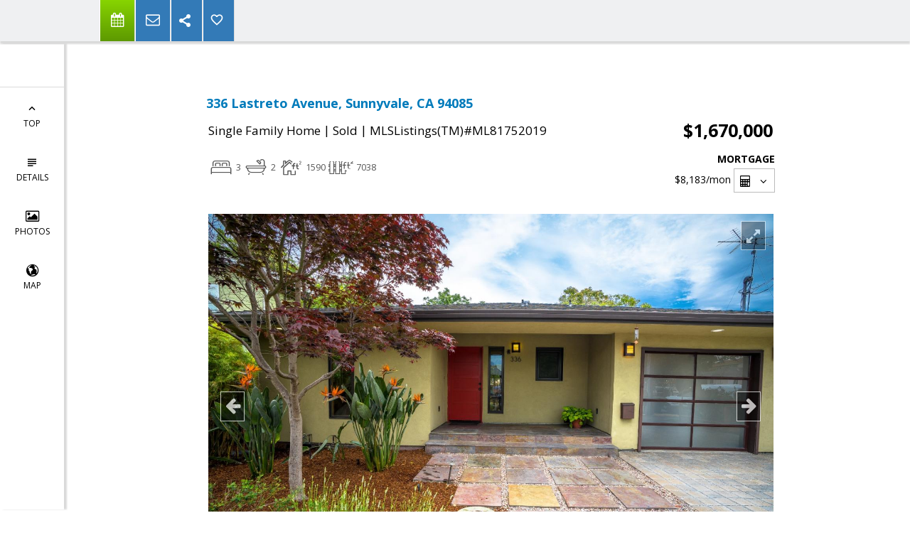

--- FILE ---
content_type: text/html; charset=utf-8
request_url: https://www.google.com/recaptcha/api2/anchor?ar=1&k=6LcGuSAUAAAAAMb457bWlGuEZ6IUGB1SNkLgHvC3&co=aHR0cHM6Ly9yaWNrd2hpdGVzZWxscy5jb206NDQz&hl=en&v=N67nZn4AqZkNcbeMu4prBgzg&size=normal&anchor-ms=20000&execute-ms=30000&cb=12i3ukc3lysz
body_size: 49414
content:
<!DOCTYPE HTML><html dir="ltr" lang="en"><head><meta http-equiv="Content-Type" content="text/html; charset=UTF-8">
<meta http-equiv="X-UA-Compatible" content="IE=edge">
<title>reCAPTCHA</title>
<style type="text/css">
/* cyrillic-ext */
@font-face {
  font-family: 'Roboto';
  font-style: normal;
  font-weight: 400;
  font-stretch: 100%;
  src: url(//fonts.gstatic.com/s/roboto/v48/KFO7CnqEu92Fr1ME7kSn66aGLdTylUAMa3GUBHMdazTgWw.woff2) format('woff2');
  unicode-range: U+0460-052F, U+1C80-1C8A, U+20B4, U+2DE0-2DFF, U+A640-A69F, U+FE2E-FE2F;
}
/* cyrillic */
@font-face {
  font-family: 'Roboto';
  font-style: normal;
  font-weight: 400;
  font-stretch: 100%;
  src: url(//fonts.gstatic.com/s/roboto/v48/KFO7CnqEu92Fr1ME7kSn66aGLdTylUAMa3iUBHMdazTgWw.woff2) format('woff2');
  unicode-range: U+0301, U+0400-045F, U+0490-0491, U+04B0-04B1, U+2116;
}
/* greek-ext */
@font-face {
  font-family: 'Roboto';
  font-style: normal;
  font-weight: 400;
  font-stretch: 100%;
  src: url(//fonts.gstatic.com/s/roboto/v48/KFO7CnqEu92Fr1ME7kSn66aGLdTylUAMa3CUBHMdazTgWw.woff2) format('woff2');
  unicode-range: U+1F00-1FFF;
}
/* greek */
@font-face {
  font-family: 'Roboto';
  font-style: normal;
  font-weight: 400;
  font-stretch: 100%;
  src: url(//fonts.gstatic.com/s/roboto/v48/KFO7CnqEu92Fr1ME7kSn66aGLdTylUAMa3-UBHMdazTgWw.woff2) format('woff2');
  unicode-range: U+0370-0377, U+037A-037F, U+0384-038A, U+038C, U+038E-03A1, U+03A3-03FF;
}
/* math */
@font-face {
  font-family: 'Roboto';
  font-style: normal;
  font-weight: 400;
  font-stretch: 100%;
  src: url(//fonts.gstatic.com/s/roboto/v48/KFO7CnqEu92Fr1ME7kSn66aGLdTylUAMawCUBHMdazTgWw.woff2) format('woff2');
  unicode-range: U+0302-0303, U+0305, U+0307-0308, U+0310, U+0312, U+0315, U+031A, U+0326-0327, U+032C, U+032F-0330, U+0332-0333, U+0338, U+033A, U+0346, U+034D, U+0391-03A1, U+03A3-03A9, U+03B1-03C9, U+03D1, U+03D5-03D6, U+03F0-03F1, U+03F4-03F5, U+2016-2017, U+2034-2038, U+203C, U+2040, U+2043, U+2047, U+2050, U+2057, U+205F, U+2070-2071, U+2074-208E, U+2090-209C, U+20D0-20DC, U+20E1, U+20E5-20EF, U+2100-2112, U+2114-2115, U+2117-2121, U+2123-214F, U+2190, U+2192, U+2194-21AE, U+21B0-21E5, U+21F1-21F2, U+21F4-2211, U+2213-2214, U+2216-22FF, U+2308-230B, U+2310, U+2319, U+231C-2321, U+2336-237A, U+237C, U+2395, U+239B-23B7, U+23D0, U+23DC-23E1, U+2474-2475, U+25AF, U+25B3, U+25B7, U+25BD, U+25C1, U+25CA, U+25CC, U+25FB, U+266D-266F, U+27C0-27FF, U+2900-2AFF, U+2B0E-2B11, U+2B30-2B4C, U+2BFE, U+3030, U+FF5B, U+FF5D, U+1D400-1D7FF, U+1EE00-1EEFF;
}
/* symbols */
@font-face {
  font-family: 'Roboto';
  font-style: normal;
  font-weight: 400;
  font-stretch: 100%;
  src: url(//fonts.gstatic.com/s/roboto/v48/KFO7CnqEu92Fr1ME7kSn66aGLdTylUAMaxKUBHMdazTgWw.woff2) format('woff2');
  unicode-range: U+0001-000C, U+000E-001F, U+007F-009F, U+20DD-20E0, U+20E2-20E4, U+2150-218F, U+2190, U+2192, U+2194-2199, U+21AF, U+21E6-21F0, U+21F3, U+2218-2219, U+2299, U+22C4-22C6, U+2300-243F, U+2440-244A, U+2460-24FF, U+25A0-27BF, U+2800-28FF, U+2921-2922, U+2981, U+29BF, U+29EB, U+2B00-2BFF, U+4DC0-4DFF, U+FFF9-FFFB, U+10140-1018E, U+10190-1019C, U+101A0, U+101D0-101FD, U+102E0-102FB, U+10E60-10E7E, U+1D2C0-1D2D3, U+1D2E0-1D37F, U+1F000-1F0FF, U+1F100-1F1AD, U+1F1E6-1F1FF, U+1F30D-1F30F, U+1F315, U+1F31C, U+1F31E, U+1F320-1F32C, U+1F336, U+1F378, U+1F37D, U+1F382, U+1F393-1F39F, U+1F3A7-1F3A8, U+1F3AC-1F3AF, U+1F3C2, U+1F3C4-1F3C6, U+1F3CA-1F3CE, U+1F3D4-1F3E0, U+1F3ED, U+1F3F1-1F3F3, U+1F3F5-1F3F7, U+1F408, U+1F415, U+1F41F, U+1F426, U+1F43F, U+1F441-1F442, U+1F444, U+1F446-1F449, U+1F44C-1F44E, U+1F453, U+1F46A, U+1F47D, U+1F4A3, U+1F4B0, U+1F4B3, U+1F4B9, U+1F4BB, U+1F4BF, U+1F4C8-1F4CB, U+1F4D6, U+1F4DA, U+1F4DF, U+1F4E3-1F4E6, U+1F4EA-1F4ED, U+1F4F7, U+1F4F9-1F4FB, U+1F4FD-1F4FE, U+1F503, U+1F507-1F50B, U+1F50D, U+1F512-1F513, U+1F53E-1F54A, U+1F54F-1F5FA, U+1F610, U+1F650-1F67F, U+1F687, U+1F68D, U+1F691, U+1F694, U+1F698, U+1F6AD, U+1F6B2, U+1F6B9-1F6BA, U+1F6BC, U+1F6C6-1F6CF, U+1F6D3-1F6D7, U+1F6E0-1F6EA, U+1F6F0-1F6F3, U+1F6F7-1F6FC, U+1F700-1F7FF, U+1F800-1F80B, U+1F810-1F847, U+1F850-1F859, U+1F860-1F887, U+1F890-1F8AD, U+1F8B0-1F8BB, U+1F8C0-1F8C1, U+1F900-1F90B, U+1F93B, U+1F946, U+1F984, U+1F996, U+1F9E9, U+1FA00-1FA6F, U+1FA70-1FA7C, U+1FA80-1FA89, U+1FA8F-1FAC6, U+1FACE-1FADC, U+1FADF-1FAE9, U+1FAF0-1FAF8, U+1FB00-1FBFF;
}
/* vietnamese */
@font-face {
  font-family: 'Roboto';
  font-style: normal;
  font-weight: 400;
  font-stretch: 100%;
  src: url(//fonts.gstatic.com/s/roboto/v48/KFO7CnqEu92Fr1ME7kSn66aGLdTylUAMa3OUBHMdazTgWw.woff2) format('woff2');
  unicode-range: U+0102-0103, U+0110-0111, U+0128-0129, U+0168-0169, U+01A0-01A1, U+01AF-01B0, U+0300-0301, U+0303-0304, U+0308-0309, U+0323, U+0329, U+1EA0-1EF9, U+20AB;
}
/* latin-ext */
@font-face {
  font-family: 'Roboto';
  font-style: normal;
  font-weight: 400;
  font-stretch: 100%;
  src: url(//fonts.gstatic.com/s/roboto/v48/KFO7CnqEu92Fr1ME7kSn66aGLdTylUAMa3KUBHMdazTgWw.woff2) format('woff2');
  unicode-range: U+0100-02BA, U+02BD-02C5, U+02C7-02CC, U+02CE-02D7, U+02DD-02FF, U+0304, U+0308, U+0329, U+1D00-1DBF, U+1E00-1E9F, U+1EF2-1EFF, U+2020, U+20A0-20AB, U+20AD-20C0, U+2113, U+2C60-2C7F, U+A720-A7FF;
}
/* latin */
@font-face {
  font-family: 'Roboto';
  font-style: normal;
  font-weight: 400;
  font-stretch: 100%;
  src: url(//fonts.gstatic.com/s/roboto/v48/KFO7CnqEu92Fr1ME7kSn66aGLdTylUAMa3yUBHMdazQ.woff2) format('woff2');
  unicode-range: U+0000-00FF, U+0131, U+0152-0153, U+02BB-02BC, U+02C6, U+02DA, U+02DC, U+0304, U+0308, U+0329, U+2000-206F, U+20AC, U+2122, U+2191, U+2193, U+2212, U+2215, U+FEFF, U+FFFD;
}
/* cyrillic-ext */
@font-face {
  font-family: 'Roboto';
  font-style: normal;
  font-weight: 500;
  font-stretch: 100%;
  src: url(//fonts.gstatic.com/s/roboto/v48/KFO7CnqEu92Fr1ME7kSn66aGLdTylUAMa3GUBHMdazTgWw.woff2) format('woff2');
  unicode-range: U+0460-052F, U+1C80-1C8A, U+20B4, U+2DE0-2DFF, U+A640-A69F, U+FE2E-FE2F;
}
/* cyrillic */
@font-face {
  font-family: 'Roboto';
  font-style: normal;
  font-weight: 500;
  font-stretch: 100%;
  src: url(//fonts.gstatic.com/s/roboto/v48/KFO7CnqEu92Fr1ME7kSn66aGLdTylUAMa3iUBHMdazTgWw.woff2) format('woff2');
  unicode-range: U+0301, U+0400-045F, U+0490-0491, U+04B0-04B1, U+2116;
}
/* greek-ext */
@font-face {
  font-family: 'Roboto';
  font-style: normal;
  font-weight: 500;
  font-stretch: 100%;
  src: url(//fonts.gstatic.com/s/roboto/v48/KFO7CnqEu92Fr1ME7kSn66aGLdTylUAMa3CUBHMdazTgWw.woff2) format('woff2');
  unicode-range: U+1F00-1FFF;
}
/* greek */
@font-face {
  font-family: 'Roboto';
  font-style: normal;
  font-weight: 500;
  font-stretch: 100%;
  src: url(//fonts.gstatic.com/s/roboto/v48/KFO7CnqEu92Fr1ME7kSn66aGLdTylUAMa3-UBHMdazTgWw.woff2) format('woff2');
  unicode-range: U+0370-0377, U+037A-037F, U+0384-038A, U+038C, U+038E-03A1, U+03A3-03FF;
}
/* math */
@font-face {
  font-family: 'Roboto';
  font-style: normal;
  font-weight: 500;
  font-stretch: 100%;
  src: url(//fonts.gstatic.com/s/roboto/v48/KFO7CnqEu92Fr1ME7kSn66aGLdTylUAMawCUBHMdazTgWw.woff2) format('woff2');
  unicode-range: U+0302-0303, U+0305, U+0307-0308, U+0310, U+0312, U+0315, U+031A, U+0326-0327, U+032C, U+032F-0330, U+0332-0333, U+0338, U+033A, U+0346, U+034D, U+0391-03A1, U+03A3-03A9, U+03B1-03C9, U+03D1, U+03D5-03D6, U+03F0-03F1, U+03F4-03F5, U+2016-2017, U+2034-2038, U+203C, U+2040, U+2043, U+2047, U+2050, U+2057, U+205F, U+2070-2071, U+2074-208E, U+2090-209C, U+20D0-20DC, U+20E1, U+20E5-20EF, U+2100-2112, U+2114-2115, U+2117-2121, U+2123-214F, U+2190, U+2192, U+2194-21AE, U+21B0-21E5, U+21F1-21F2, U+21F4-2211, U+2213-2214, U+2216-22FF, U+2308-230B, U+2310, U+2319, U+231C-2321, U+2336-237A, U+237C, U+2395, U+239B-23B7, U+23D0, U+23DC-23E1, U+2474-2475, U+25AF, U+25B3, U+25B7, U+25BD, U+25C1, U+25CA, U+25CC, U+25FB, U+266D-266F, U+27C0-27FF, U+2900-2AFF, U+2B0E-2B11, U+2B30-2B4C, U+2BFE, U+3030, U+FF5B, U+FF5D, U+1D400-1D7FF, U+1EE00-1EEFF;
}
/* symbols */
@font-face {
  font-family: 'Roboto';
  font-style: normal;
  font-weight: 500;
  font-stretch: 100%;
  src: url(//fonts.gstatic.com/s/roboto/v48/KFO7CnqEu92Fr1ME7kSn66aGLdTylUAMaxKUBHMdazTgWw.woff2) format('woff2');
  unicode-range: U+0001-000C, U+000E-001F, U+007F-009F, U+20DD-20E0, U+20E2-20E4, U+2150-218F, U+2190, U+2192, U+2194-2199, U+21AF, U+21E6-21F0, U+21F3, U+2218-2219, U+2299, U+22C4-22C6, U+2300-243F, U+2440-244A, U+2460-24FF, U+25A0-27BF, U+2800-28FF, U+2921-2922, U+2981, U+29BF, U+29EB, U+2B00-2BFF, U+4DC0-4DFF, U+FFF9-FFFB, U+10140-1018E, U+10190-1019C, U+101A0, U+101D0-101FD, U+102E0-102FB, U+10E60-10E7E, U+1D2C0-1D2D3, U+1D2E0-1D37F, U+1F000-1F0FF, U+1F100-1F1AD, U+1F1E6-1F1FF, U+1F30D-1F30F, U+1F315, U+1F31C, U+1F31E, U+1F320-1F32C, U+1F336, U+1F378, U+1F37D, U+1F382, U+1F393-1F39F, U+1F3A7-1F3A8, U+1F3AC-1F3AF, U+1F3C2, U+1F3C4-1F3C6, U+1F3CA-1F3CE, U+1F3D4-1F3E0, U+1F3ED, U+1F3F1-1F3F3, U+1F3F5-1F3F7, U+1F408, U+1F415, U+1F41F, U+1F426, U+1F43F, U+1F441-1F442, U+1F444, U+1F446-1F449, U+1F44C-1F44E, U+1F453, U+1F46A, U+1F47D, U+1F4A3, U+1F4B0, U+1F4B3, U+1F4B9, U+1F4BB, U+1F4BF, U+1F4C8-1F4CB, U+1F4D6, U+1F4DA, U+1F4DF, U+1F4E3-1F4E6, U+1F4EA-1F4ED, U+1F4F7, U+1F4F9-1F4FB, U+1F4FD-1F4FE, U+1F503, U+1F507-1F50B, U+1F50D, U+1F512-1F513, U+1F53E-1F54A, U+1F54F-1F5FA, U+1F610, U+1F650-1F67F, U+1F687, U+1F68D, U+1F691, U+1F694, U+1F698, U+1F6AD, U+1F6B2, U+1F6B9-1F6BA, U+1F6BC, U+1F6C6-1F6CF, U+1F6D3-1F6D7, U+1F6E0-1F6EA, U+1F6F0-1F6F3, U+1F6F7-1F6FC, U+1F700-1F7FF, U+1F800-1F80B, U+1F810-1F847, U+1F850-1F859, U+1F860-1F887, U+1F890-1F8AD, U+1F8B0-1F8BB, U+1F8C0-1F8C1, U+1F900-1F90B, U+1F93B, U+1F946, U+1F984, U+1F996, U+1F9E9, U+1FA00-1FA6F, U+1FA70-1FA7C, U+1FA80-1FA89, U+1FA8F-1FAC6, U+1FACE-1FADC, U+1FADF-1FAE9, U+1FAF0-1FAF8, U+1FB00-1FBFF;
}
/* vietnamese */
@font-face {
  font-family: 'Roboto';
  font-style: normal;
  font-weight: 500;
  font-stretch: 100%;
  src: url(//fonts.gstatic.com/s/roboto/v48/KFO7CnqEu92Fr1ME7kSn66aGLdTylUAMa3OUBHMdazTgWw.woff2) format('woff2');
  unicode-range: U+0102-0103, U+0110-0111, U+0128-0129, U+0168-0169, U+01A0-01A1, U+01AF-01B0, U+0300-0301, U+0303-0304, U+0308-0309, U+0323, U+0329, U+1EA0-1EF9, U+20AB;
}
/* latin-ext */
@font-face {
  font-family: 'Roboto';
  font-style: normal;
  font-weight: 500;
  font-stretch: 100%;
  src: url(//fonts.gstatic.com/s/roboto/v48/KFO7CnqEu92Fr1ME7kSn66aGLdTylUAMa3KUBHMdazTgWw.woff2) format('woff2');
  unicode-range: U+0100-02BA, U+02BD-02C5, U+02C7-02CC, U+02CE-02D7, U+02DD-02FF, U+0304, U+0308, U+0329, U+1D00-1DBF, U+1E00-1E9F, U+1EF2-1EFF, U+2020, U+20A0-20AB, U+20AD-20C0, U+2113, U+2C60-2C7F, U+A720-A7FF;
}
/* latin */
@font-face {
  font-family: 'Roboto';
  font-style: normal;
  font-weight: 500;
  font-stretch: 100%;
  src: url(//fonts.gstatic.com/s/roboto/v48/KFO7CnqEu92Fr1ME7kSn66aGLdTylUAMa3yUBHMdazQ.woff2) format('woff2');
  unicode-range: U+0000-00FF, U+0131, U+0152-0153, U+02BB-02BC, U+02C6, U+02DA, U+02DC, U+0304, U+0308, U+0329, U+2000-206F, U+20AC, U+2122, U+2191, U+2193, U+2212, U+2215, U+FEFF, U+FFFD;
}
/* cyrillic-ext */
@font-face {
  font-family: 'Roboto';
  font-style: normal;
  font-weight: 900;
  font-stretch: 100%;
  src: url(//fonts.gstatic.com/s/roboto/v48/KFO7CnqEu92Fr1ME7kSn66aGLdTylUAMa3GUBHMdazTgWw.woff2) format('woff2');
  unicode-range: U+0460-052F, U+1C80-1C8A, U+20B4, U+2DE0-2DFF, U+A640-A69F, U+FE2E-FE2F;
}
/* cyrillic */
@font-face {
  font-family: 'Roboto';
  font-style: normal;
  font-weight: 900;
  font-stretch: 100%;
  src: url(//fonts.gstatic.com/s/roboto/v48/KFO7CnqEu92Fr1ME7kSn66aGLdTylUAMa3iUBHMdazTgWw.woff2) format('woff2');
  unicode-range: U+0301, U+0400-045F, U+0490-0491, U+04B0-04B1, U+2116;
}
/* greek-ext */
@font-face {
  font-family: 'Roboto';
  font-style: normal;
  font-weight: 900;
  font-stretch: 100%;
  src: url(//fonts.gstatic.com/s/roboto/v48/KFO7CnqEu92Fr1ME7kSn66aGLdTylUAMa3CUBHMdazTgWw.woff2) format('woff2');
  unicode-range: U+1F00-1FFF;
}
/* greek */
@font-face {
  font-family: 'Roboto';
  font-style: normal;
  font-weight: 900;
  font-stretch: 100%;
  src: url(//fonts.gstatic.com/s/roboto/v48/KFO7CnqEu92Fr1ME7kSn66aGLdTylUAMa3-UBHMdazTgWw.woff2) format('woff2');
  unicode-range: U+0370-0377, U+037A-037F, U+0384-038A, U+038C, U+038E-03A1, U+03A3-03FF;
}
/* math */
@font-face {
  font-family: 'Roboto';
  font-style: normal;
  font-weight: 900;
  font-stretch: 100%;
  src: url(//fonts.gstatic.com/s/roboto/v48/KFO7CnqEu92Fr1ME7kSn66aGLdTylUAMawCUBHMdazTgWw.woff2) format('woff2');
  unicode-range: U+0302-0303, U+0305, U+0307-0308, U+0310, U+0312, U+0315, U+031A, U+0326-0327, U+032C, U+032F-0330, U+0332-0333, U+0338, U+033A, U+0346, U+034D, U+0391-03A1, U+03A3-03A9, U+03B1-03C9, U+03D1, U+03D5-03D6, U+03F0-03F1, U+03F4-03F5, U+2016-2017, U+2034-2038, U+203C, U+2040, U+2043, U+2047, U+2050, U+2057, U+205F, U+2070-2071, U+2074-208E, U+2090-209C, U+20D0-20DC, U+20E1, U+20E5-20EF, U+2100-2112, U+2114-2115, U+2117-2121, U+2123-214F, U+2190, U+2192, U+2194-21AE, U+21B0-21E5, U+21F1-21F2, U+21F4-2211, U+2213-2214, U+2216-22FF, U+2308-230B, U+2310, U+2319, U+231C-2321, U+2336-237A, U+237C, U+2395, U+239B-23B7, U+23D0, U+23DC-23E1, U+2474-2475, U+25AF, U+25B3, U+25B7, U+25BD, U+25C1, U+25CA, U+25CC, U+25FB, U+266D-266F, U+27C0-27FF, U+2900-2AFF, U+2B0E-2B11, U+2B30-2B4C, U+2BFE, U+3030, U+FF5B, U+FF5D, U+1D400-1D7FF, U+1EE00-1EEFF;
}
/* symbols */
@font-face {
  font-family: 'Roboto';
  font-style: normal;
  font-weight: 900;
  font-stretch: 100%;
  src: url(//fonts.gstatic.com/s/roboto/v48/KFO7CnqEu92Fr1ME7kSn66aGLdTylUAMaxKUBHMdazTgWw.woff2) format('woff2');
  unicode-range: U+0001-000C, U+000E-001F, U+007F-009F, U+20DD-20E0, U+20E2-20E4, U+2150-218F, U+2190, U+2192, U+2194-2199, U+21AF, U+21E6-21F0, U+21F3, U+2218-2219, U+2299, U+22C4-22C6, U+2300-243F, U+2440-244A, U+2460-24FF, U+25A0-27BF, U+2800-28FF, U+2921-2922, U+2981, U+29BF, U+29EB, U+2B00-2BFF, U+4DC0-4DFF, U+FFF9-FFFB, U+10140-1018E, U+10190-1019C, U+101A0, U+101D0-101FD, U+102E0-102FB, U+10E60-10E7E, U+1D2C0-1D2D3, U+1D2E0-1D37F, U+1F000-1F0FF, U+1F100-1F1AD, U+1F1E6-1F1FF, U+1F30D-1F30F, U+1F315, U+1F31C, U+1F31E, U+1F320-1F32C, U+1F336, U+1F378, U+1F37D, U+1F382, U+1F393-1F39F, U+1F3A7-1F3A8, U+1F3AC-1F3AF, U+1F3C2, U+1F3C4-1F3C6, U+1F3CA-1F3CE, U+1F3D4-1F3E0, U+1F3ED, U+1F3F1-1F3F3, U+1F3F5-1F3F7, U+1F408, U+1F415, U+1F41F, U+1F426, U+1F43F, U+1F441-1F442, U+1F444, U+1F446-1F449, U+1F44C-1F44E, U+1F453, U+1F46A, U+1F47D, U+1F4A3, U+1F4B0, U+1F4B3, U+1F4B9, U+1F4BB, U+1F4BF, U+1F4C8-1F4CB, U+1F4D6, U+1F4DA, U+1F4DF, U+1F4E3-1F4E6, U+1F4EA-1F4ED, U+1F4F7, U+1F4F9-1F4FB, U+1F4FD-1F4FE, U+1F503, U+1F507-1F50B, U+1F50D, U+1F512-1F513, U+1F53E-1F54A, U+1F54F-1F5FA, U+1F610, U+1F650-1F67F, U+1F687, U+1F68D, U+1F691, U+1F694, U+1F698, U+1F6AD, U+1F6B2, U+1F6B9-1F6BA, U+1F6BC, U+1F6C6-1F6CF, U+1F6D3-1F6D7, U+1F6E0-1F6EA, U+1F6F0-1F6F3, U+1F6F7-1F6FC, U+1F700-1F7FF, U+1F800-1F80B, U+1F810-1F847, U+1F850-1F859, U+1F860-1F887, U+1F890-1F8AD, U+1F8B0-1F8BB, U+1F8C0-1F8C1, U+1F900-1F90B, U+1F93B, U+1F946, U+1F984, U+1F996, U+1F9E9, U+1FA00-1FA6F, U+1FA70-1FA7C, U+1FA80-1FA89, U+1FA8F-1FAC6, U+1FACE-1FADC, U+1FADF-1FAE9, U+1FAF0-1FAF8, U+1FB00-1FBFF;
}
/* vietnamese */
@font-face {
  font-family: 'Roboto';
  font-style: normal;
  font-weight: 900;
  font-stretch: 100%;
  src: url(//fonts.gstatic.com/s/roboto/v48/KFO7CnqEu92Fr1ME7kSn66aGLdTylUAMa3OUBHMdazTgWw.woff2) format('woff2');
  unicode-range: U+0102-0103, U+0110-0111, U+0128-0129, U+0168-0169, U+01A0-01A1, U+01AF-01B0, U+0300-0301, U+0303-0304, U+0308-0309, U+0323, U+0329, U+1EA0-1EF9, U+20AB;
}
/* latin-ext */
@font-face {
  font-family: 'Roboto';
  font-style: normal;
  font-weight: 900;
  font-stretch: 100%;
  src: url(//fonts.gstatic.com/s/roboto/v48/KFO7CnqEu92Fr1ME7kSn66aGLdTylUAMa3KUBHMdazTgWw.woff2) format('woff2');
  unicode-range: U+0100-02BA, U+02BD-02C5, U+02C7-02CC, U+02CE-02D7, U+02DD-02FF, U+0304, U+0308, U+0329, U+1D00-1DBF, U+1E00-1E9F, U+1EF2-1EFF, U+2020, U+20A0-20AB, U+20AD-20C0, U+2113, U+2C60-2C7F, U+A720-A7FF;
}
/* latin */
@font-face {
  font-family: 'Roboto';
  font-style: normal;
  font-weight: 900;
  font-stretch: 100%;
  src: url(//fonts.gstatic.com/s/roboto/v48/KFO7CnqEu92Fr1ME7kSn66aGLdTylUAMa3yUBHMdazQ.woff2) format('woff2');
  unicode-range: U+0000-00FF, U+0131, U+0152-0153, U+02BB-02BC, U+02C6, U+02DA, U+02DC, U+0304, U+0308, U+0329, U+2000-206F, U+20AC, U+2122, U+2191, U+2193, U+2212, U+2215, U+FEFF, U+FFFD;
}

</style>
<link rel="stylesheet" type="text/css" href="https://www.gstatic.com/recaptcha/releases/N67nZn4AqZkNcbeMu4prBgzg/styles__ltr.css">
<script nonce="8DrgfJvdgnjHbPXm39W6ug" type="text/javascript">window['__recaptcha_api'] = 'https://www.google.com/recaptcha/api2/';</script>
<script type="text/javascript" src="https://www.gstatic.com/recaptcha/releases/N67nZn4AqZkNcbeMu4prBgzg/recaptcha__en.js" nonce="8DrgfJvdgnjHbPXm39W6ug">
      
    </script></head>
<body><div id="rc-anchor-alert" class="rc-anchor-alert"></div>
<input type="hidden" id="recaptcha-token" value="[base64]">
<script type="text/javascript" nonce="8DrgfJvdgnjHbPXm39W6ug">
      recaptcha.anchor.Main.init("[\x22ainput\x22,[\x22bgdata\x22,\x22\x22,\[base64]/[base64]/[base64]/[base64]/[base64]/[base64]/[base64]/[base64]/[base64]/[base64]/[base64]/[base64]/[base64]/[base64]\x22,\[base64]\\u003d\\u003d\x22,\x22woTDl0N7cMOdwowtw5taD8OPWMKxwqjDl8KCZmHCtxrCn0DDlcOGB8K0wpEuEDrCoj3CosOLwpbCiMKlw7jCvlPCvsOSwo3Dr8O3wrbCu8OtJcKXcHYfKDPCkcO3w5vDvS1ORBxRGMOcLRA7wq/DlwPDisOCwojDicO3w6LDrifDiR8Aw7TCtQbDh3kjw7TCnMK4acKJw5LDqsOCw58ewrVYw4/Cm2Aaw5dSw4NrZcKBwrTDq8O8OMKTwpDCkxnCjMKzwovCiMKAdGrCo8O7w5cEw5Z2w6E5w5Y7w4TDsVnCucK+w5zDj8KQw7rDgcONw6BpwrnDhBzDrG4Wwp/DgTHCjMOrBB9PawnDoFPCmGISCXtDw5zClsK2wrPDqsKJFcOBHDQhw4hnw5Jxw7TDrcKIw5V5CcOzTm8lO8Ofw4Yvw74sWht4w4ghSMObw5I/wqDCtsKXw5YrwojDjsO3esOCCMKmW8Kow63Do8OIwrA1QwwNUFwHHMK/w6rDpcKgwrvCnMOrw5t5wo0JOWYDbTrCsQ1nw4smJ8OzwpHCjRHDn8KUbTXCkcKnwpXCh8KUK8Ogw7XDs8Ohw43CrFDCh1oMwp/[base64]/w4PDgDI+wpPDpnPDsCNPNE41w74AesKJHMK2w78Tw68mDcK/w6zColrCqi3Cp8OOw6rCo8OpVRTDkyLCjghswqM7w4ZdOi0fwrDDq8K9Nm94cMOnw7R/CH04wpRaHynCu399RMOTwrgVwqVVFMOIaMK9ajctw5jClRZJBS0BQsOyw5gNb8Kfw5nCuEEpwp7CpsOvw51Aw7B/wp/Ct8KqwoXCnsO7PHLDtcKvwptawrNgwqhhwqERYcKJZcOVw4wJw4EQOB3CjlHCiMK/RsOBfQ8Iwo48fsKPWCvCujwqfMO5KcKgb8KRb8OPw4LDqsOLw6HCnsK6LMOec8OUw4PCl3AiwrjDkSfDt8K7cUvCnFoiHMOgVMOJwrPCuSU9TMKwJcO+wrBRRMOcVgAjZDLClwg1wpjDvcKuw6FIwpoRAFp/[base64]/[base64]/[base64]/CrcKAeG/CrsKZQBDCgh7DkgXCqcOowqvDrXBww6oVaj9uRMKxAWPDpUoGdE7DusK+wqbDvMKeURXDvMOXw64rD8Kmw5TDkMOMw5zCg8K2X8OXwpF5w40dwpfChcKAwobDisKvwqvDr8KIwp3Ct1VAJDjCt8O6bcKBAHFJwqJywpvCmsK/w7vDpRnCtMKmwqnDnC5nLWAvJn7CrmXDuMO0w7s+woQnBcK7wpvCucO1w6Eaw5d0w6wwwq5ywop2K8OVIsKdIcO7f8K4w58MPMOGdMOVwovDsgDCucO/[base64]/ClcKMwp8uZ8Kiw5srMRvCvTgJNV3DhytzZsKPAMOkGC8Vw5gEwo3DqsO/GMOuw6zDuMKXXsONIcKvQ8OkwrDDhjLDuRgGTCgjwpTCkcKQJcKnw7DCnsKpPWA+S1NTNcOHUHPDuMObAlvCtVcHWsKuwrbDh8OHw4IQZsKAK8K2wo8Mw5w2Zm7ChsOCw4/CjsKQNSlHw544w4PCl8K4QsKmf8OJNMKYMMK7HmUCwpEzREAVIxzCt3pbw7zDqA9LwoxxNxd3PMOuOMOXwrQnHsOvOTkYw6gwb8Oaw6sTRMOTw5Jnw58iIBrDicK6wqFeLcKawqlpbcOpGDDCgWbDuXbChj/DnQ/[base64]/w6ZWwrTDjlrCpxNbw5HCjVRIwr4MEQs3ZBjClMKfw5rDssKow4IgQSTDsj1twrFBEsKSccKRwpLCjwYhdCfCiULDu2oxw4low7zDugdkbkEAZMOSw6dRw498w7AVw4vDujLCgVDCgcKYwovDtwgtSsOXwojDtz18acKhw6rCt8KTwrHDgm/[base64]/woXCtMKmchI1UcOUCMOhw6jDg1Zhw6YKwrTCqmnCmFJqC8O3w70/w54EKnDDgcOKS2/DkWNQRsKHN33DpFnChEbDgC1uHcKGJMKJw4bDp8K2w63DgcKvAsKvw7XCkAfDs3/Dj3t3wpA6w75FwpYrEMK0w4jCjcO8L8Kpw7jCn3HDicO1aMO7w4nDv8O1w6DCg8KKw4cOwpEvw5lkZ3fCvi7DmC4pbMKKTcKdYsKhw7/ChFpiw7QJcxTClxwew4cBUx/Dh8KHwqPDkcKQworDv1N8w6DCm8OpA8KTw5p8w7BsL8KDw7FhCsOzwoPDu2nDjcKaw4nCvlE8OMOVwqgXIHLDvMOPDmrDqMO4MnkoXQrDhQrCsmA7w4QVKsKeb8OqwqTCjsO3EhbDmMOfwq/DrsKEw7VIw6VjcsKdwrnCmsK9w6LChUzCocOdeDFpTi7DvsOrwpp/HD42wo/DgmlOY8K/[base64]/Ci8KzWX4tc8ONBMOLwocawq4RY1/DqsOuwroTwrzCvk/Dj0vCr8KhTcKMYTF7LsOjwoA/wpDCminCkcOFQcOeHT3CncK7csKQw5I9XjcZEHdibcOlRFTChsOna8OHw6DDl8OMOcORw7sgwqrDmsKfw4cQwow0McObciJdw4FJX8O1w4oTwoY3wpTDrcKFwrHCsDDCn8KuYcOEK3tZdkR/asKRWsOFw7p8w5HDr8KkwpXCl8Kuw7bCt1tZBRUWShVfJF5Fw6XDksKiLcOLCBvCg2fDoMOhwp3DhgnDo8KJwoddNDvDp1J3wq1RHcK8w4dWwrdpH2fDmsO3DsO5woN3QzZCw63CqMO/RgjDg8O8wqLDs1bDnMOiAFoZwq5tw74Sd8ORwpVbVUfCvhlmw4c4RMO0W0XCvTPCmizCgUJCDcKxLMOTQcOADMOhQMO9w6MMA3VaNx7CgcOvNhbDjcODw5HDgC7DnsO8wr5WGTPDjlHDpllmwpwMQsKme8Onwod6WWYPbMOvw6R1CMKAKEDDr3jCuTkqMBkGSMKCwpp/f8KVwptHwqZqw6DCm0x6woZ3eiHDk8OyL8O+HBvDoTpjPWXDk0bCrcO5X8O/Cx0HY3nDlcOGwo/Dow/[base64]/DjsKswr/[base64]/w45cw71pGWnDozvCgMKfw4fCvGPClMKkPsOqA3xgE8KQHcO7wrbDtl/CmsOTNsO1Fg3CnMKfwp/[base64]/DvVkGSxNCFcK6UBRCQWLCnMORSlYYU8OiBcOkwroZw6tOVcKeRXAxwq/CksKuLjXDjMKaKcKpw7NTwqFvTyJCwqjCmRXDpCh1w7ZZwrcQKMO/w4VnaCjDgMKaYVw5w4PDi8KGwpfDoMOxwrPDvkXDlE/[base64]/ecKuw4MlwrUTecO0RyB4FcOlwqw2Sjp5w64qR8K2woMSwqFDVsO8dhzDu8OXw4UkwpDCo8OOLsOvwrFAWcKeQUrDuWHCgXDChF1Dw70FWRFSEzfDoyklGsO0wpRBw7XCt8O+wo/[base64]/Cs8KrWHZNYMKbD8KSFMKew63CisO3wolJRsOCLMOaw6YkbhPDtMKDdn7CvjJTwqEzw69bNkzCvkRUwrcnRjPCvSzCqMO5wos3wrt1F8OlIsKvfcOVNsOBw5LDo8ONw7HCn0REw5I4JgBgcyZBD8KQbcOdNMOJWcOSTRorwpAlwrTCs8KrE8O5fMOjwpFmA8OIwo0Nw5/CksOYwpxlw74NwoTDqDcZRQHDp8OUZ8K2wpnDosK/LcK8XsOlB0HDs8KXw7TCkhtUwoTDqsKuPcO/woooOMOTw4LDphRQJHkxwpI+HCTCgQhRw7jCjcO/wphrwp3Ci8OIwq3ChcOBN27CsjTCkxHDo8KMw5JuQ8K2fsK/wolJM0/[base64]/U8Ocw4vCocKIwpfDmsKIw6x5JMKLw5gdw6/DkTJAdXsrMcKKw4zDisOLwrjCnMOWaFAAZE9aBsKGwrUVw6ZPw7nDk8Osw4XCjWFrw5hNwrrDisOKw63CpMOPJR8Rwq8TGTQWwrLDkz5CwoZwwqvDmMKpwrJjZHQQRsOhw6t3wrILThV/IcOZw5Y5W1AkbSzCq1TDoT5Bw6jCvE7DgsOvBz83acOrwprChjrDpAZ5EV7Dg8KxwpgWwpUJPcKgwoLCi8KiwobDiMKewrrCkcKiPcOvwrjCoTnCrsKnwqMLc8KGGA5twqrDjcKuw6XCugfCnXtYw6XCp0o1wqYZw6zCt8KkbgfCncO+w54QwrvCnnI/cT/[base64]/CrcKAOcONwq4uZlDDjwzChcO7A8OxBkIvw5/Do8Osw4thQMO5wrZZL8OMwpIJf8O6w41sf8KkTxMawohCw4fCv8KMwqfCpMK6S8O3wr7Chnd5w7HClCXCvcK6JsK5P8OGw4hHB8K+GcKTwqkgVMOMw6HDt8K/dl8hw6ogMsOAwophw7FFwqvDiwLCl1jCn8K9wofCgcKhwqjCjA3CvsK3w43DrMK0R8OVBEoeIxFMGmHCl1wrw6rDvGXCmMOKJxRJLsKlaCbDgxzCr0vDosOUHMKkLkXDnMOqdWHCm8KCDsKMThzCrwXDrCjCqk5/UMOhw7Zxw67Cg8Oqw53Cjn7DtnxkM19xFDUHScKhQ0Nkw5PDscOIPSkcWcKrDgsbwonDtMOgwoFnw6TDvHLDugTCsMKVAE3Dj1orOHVQK3guw4Msw7DCvWbCvcOzwoHDvA0uwqHCumIow7HClg46IADCsG/Dv8Kjw6IJw47CqcOFw4/DocKKwrBPQS4yJ8KPPmMEw5DCnMOrGMOIPcKNBcKIw7fCgwA5I8O8UcOUwrY2w4jDsW3DsRTDn8Kww7XCj21dZ8KGH1wueQzCksKHwqIJw4rDisKRC3/CkCMuEcOtw75+w4Q/wqNqwpXDncOGblDCusKewp/CmHbCpsKvbMOTwrR1w5jDpnLCuMKNGsOFRFMYMcKdwpPDq1VNT8OkVMOKwqBjGcOVOAodI8OsLMO1wpDDmh1eOxhTw7vDhcOkd23CosKRw53CqhrCs3LDqgTCrxkVwrzCt8KKw7XDhgU3DEZ/wpwrZsKgwp4uwo/DvXTDoCDDoBRlbiXDvMKNw4nDv8OXeAXDtl/Cg1DDiS/[base64]/[base64]/CikjDtzclw61cw5R+Mm/CpAbDqsKIw4N/A8O9w6zCvMKjaXsww6FFMwY0w5hJPMOIw6YlwohOw7Z0CcKoKMO1wqZMUDBBL3bCohxlFGnDqsKwLcK7I8OrK8KAI0wZw5g7VC/Dhm7CocOuwrfDr8OswowUJU3Di8KjIF7DnFVOFWMLHcKPIcOJTcKpw7zDtzDDn8OYw5/CoV8dDAd1w6jDrsKwcsO5YMOhw4E3wp/ClsKye8KkwrkKwonDgzcbECdhw6fDhUo3M8Obw6YAwrzDmcOnZx1hfcK3fXLDuGbDg8OeEcODGDLCocONwpzCmR/Cl8K7ZEQsw6V1ayHCt0EEwrZCLcK9wqJCCcKmbQXCqjldwpkVwrfDnmJtw51yecOLCUzCoC7DrkN2DBFZwrlQw4PCnFMjwpRzw65sQg3CgMOSA8OBwr/[base64]/wr0SDMOLw4vDlGXDvnh8PsKKf8KMwqbCqsK2wp7CjcOKwqbCmsOZXMOxOicLJ8KhLHXDgcKSw7YVRx09FmnDqsKbw4LDtR9ow5pmw6IrThvCt8Otw77CmsK7wrpEZ8KKw7fDkSvCp8KsAxMswpvDunRdFcOyw7Qxw7smf8KpTitvTWVJw5hbwoXCghohwo/Ck8ObIGDDm8K8w7nDksOYwozCncOqwohgwrdpw7rDgFAAwq3DmXwMw77Ck8KCwqB/w6HCrRsgwrnCt3DDgMKRw5AKw5MeacOeKxZKw4DDrijCpkjDkV7Dnn7CvsOFAEBFwo8mw7LCnl/CtsO4w4xIwrhrP8Otwr3CisKewqfCjRcGwqDCs8OEPAFKwoPCkSp4dEQ1w7bCqEkzMmDCkSrCtnPCn8Kzwq3CkjTDtlPDtMOHBm1Bw6bDsMKJwoXCgcOhLMKmw7IsbBrDsQcYwr7DsE8CXcK8d8Kbc17CnsKkOsKgWsKNwqUbworCsF/Cs8OSZ8KVS8Oewo8MBMOdw6huwrjDgMOLfXZ4dsKrw41vcMKOcG7DhcOuwqxPQcO7w53CjjzDswYawpkOwrJ1W8KNdsKiFyDDt3pGXMKMwpbDscKfw4HDmMKqwoXDhG/[base64]/Do3Vzw59sE2DCmsKpwoJ1w7XCtE9sEsKaM8K0EMKgUQRaE8Kgf8OEw4kwQwfDkkPCo8KLWFFEOANOwrYeJ8KHw7daw5nCt0Vsw4DDsx3DicO8w4rDhQPDvh/DrxV4wpbDjx4oScOEIQHCkCTDssOZw70RS2hZw6U6DcO3XsKrX3onPTnCpFnCi8OZDcOmH8KKUlXCtsOraMKCRB3CtyHCnsOJDMOSwoLCsxsabkY3wozDr8O5w7jDisKVw4nChMK3Yittw7/[base64]/w79jGDjDpsKHBxNyH3dgwp/Dpmhjw4TCtcKcVcOBNld2w4w7Q8K/w63DicO3wrHCu8OFWlRjWHZCOGAlwrvDtXtFfsOJw4Jdwod9PMOXEcKmIsKOw7/[base64]/DvsKSw43DiUpUdcKgwonCssOZGxtgwpzDhnxUw5vDuhNLwp3DvsOiDSbDoWzCicKwIV0sw7jCt8O2w6gdwpzCnMORwq9uw5/[base64]/w5rDrDfCjW3DuH7Djk3Dn8OyU8KydcOhJ8OjLMKdPlsGwp4mwqNxX8OuDcOcKDMjw5DCicKfwrjDmjtTw6cJw63CpMKuw7AGRMOxw5vClBXCl0zDuMKVwrJedcKIwqMBw7jDp8KywqjCiU7CkQcBEcO+wptWdsKZU8KBWTcoYFZmwp/DjcKNEhQ+RMK8w7shw5YWw7c6AAZVaDsuH8Kua8KUwofDksKCw4zCrX3CqsKEPsOjLMOiFMKXw7rCmsKZw6TCn23CpHsgZlpUVwzCh8OPfsKgJMKjB8OjwpYaAD9aVEPCrTnCh2xkwpzDpHZZasKvw6/CkcKJwo9vw4Bawp/DisKRwqbCtcKUP8Kfw7/[base64]/wpLCjsOuL8KhwowhwqgbJVQ8wrAZF8K+w6EKf0sWwoYgwpXDpmrCscKTOkwcw7nCqRROCcOvwq/DqMOwwqrCuy7DrsObUWhKwrfDiF5cPcOww5hDwoXCpsOSw55jw5ZPwo7CrlYTUTXClsOkCiAXw4bCuMKRCSJSwojCsUDCrgghIjDCvC8PHz/DvljCgmgNGjbCicK/w7TClxnDu1hRHsKlw60iV8KHwpFow4bDg8OYcjEAwpDCoWDCnw/DlEHCuT4AdsO7N8ONwosEw4fDvxBqw7XDsMKPw5rDrTTCoRBtLRTCmMOjw7cGOkhjDMKYw4PDnTHDkxp3UCvDkcKMw7rCpMOJcsO/w4nCiQ0AwoNNcERwKFDDvsK1dcKow6gHw7HCiBLChHjCt0ZQTMOcRm0RUV5/TsKSJMO/[base64]/CqxAzw7XCtxE1w67Cp8KmwoEHwqF/BEPDqMKIwrVyH24sQsK6wrjDmsKje8OABMKTw4MbLsOtwpfDlsKZAgcpwpLCrzxGdBJ/w63CrsOLCcO2dBbCkkx5woxQGE7CpMOgw4kTejhIAcOowpcwc8KLKMOZw4Vow4J5UznCgghpwoLCt8KVLmE+wqUqwqEpTMKgw7zCmijDqMOOYcOvwpfCqB0ocBrDg8OKw67CpmnDpW4ww5EPGW/Cm8KFwronWMK0AsKlGUVnwpTDh1Y9w79dLX/DjMKfBmBHw6hyw4rDqcKEw5M5wobDscOPSMO/wpsTdyEvHD9lM8O/IcONw5ktwrsew6RVdcOwYnZNCjg7w5DDtDXCr8O/CRIkX2cSw67DvkJcV21BM1HDqlfCjnEdWVoAwobCgV3ChRhBZGg0RgMkEsKRwogqVTXDrMK1w7AYw50RVsOxWsKIUBwUGsOAwoQBwohuw6/DuMKNYcOLD2fDlsO2M8KmwoLCrDtfw6nDsFHClxrCvsOvwrvDn8ONwoYyw4IwCgcgwoE9cSVMwpHDhcO+AcK+w5TCucKuw6EJB8K3EBRNw6EoE8ODw48hw61mV8Khw6R5woMawojCm8OGHiXDsmrCm8O8w5TCuV9FGsO+w5/DvDYVPGrDt3UQwr5nBMKsw6wXRHHDo8O9eToPw6lwQcOSw5DDtcK3AMKNS8K0w7XDk8KBVhVlwoUaJMK+WcOBwozDv3PCrcKiw7bCrxQ0X8KbOQTCjCs4w54zXV9RwrvCpW9fw5vCo8O/wp4TbcOnwoHDuMK4HcO7woXDlMOZwpPCtTTCryIQRkTDicKVBVlrwoPDo8KLwrkdw6rDi8OSwoTDkkxpTkhNwqN+wqbDnj8+w6pjw4Iyw6bCksOEdsKKL8K6wprCpcKJwqDCpH1gwqvCkcOTQCI/[base64]/DkcO+w4XDsMOJTXVoN0tObkgAKsO6w7LDm8Kpw4FHLEAVMsKQw4U9VFDCvVwbZxzCpxFdLXMSwqzDicKXJStew6luw6BdwrbDpmDDqcO/O3jDn8Ksw5ZMwpE9wpE7w7vCmARaZ8OBbcKrwpFhw78hL8OaSSgKI17ClDTDiMOvwrnDpF5cw5DCrSHCg8KUEnvCrMO7L8OJw6UZABrCvHkXHk7Ds8KJbsOAwr8/[base64]/CtMKlwotqwq7DknZlUirDoMOkw49XE8KQwrDDiAvDrMOiY0vCtkdowrPCqsK8wqQ/wrgnMMKAK3JRU8ORwqYPf8O3a8O9wqfCkcOyw7LDvQppOMKWZMKDUALCp2FMwokCwpE0HcOUwqDCn1nCm3JJY8KVZ8Kbwr8LEWAyOAcPQ8OGwprCgDvCicKhwpPChh0gJyg5Yz1Vw4Anwp/DqXZxwpLDhxbCq0jDpsOfMsO6EcKEwplJeALCmcKDKFrDsMOSwpnDtDLCtEIawozCkzBMwrbDhx3Ds8Ouw70bwqDDm8OfwpV3wrcTw7hOwrY1dMKEBsOIZxLDhcK+G2AiR8K/w7AMw6XDp3XCkCUrw5HCi8Okw6FUOsKmNlvDhcOyLMOvZi/CrWnDq8KVTn9dLxDDpMOzGWTCncOcwp/DvALCixjDjsOCwptvNhw9C8OGU1VZw4Q9w4VtScKhw7VpfEPDt8KOw7nDtsKaaMO7wod5bRPCg3PCjcK6bMOUw5LDh8Kswp/DpcOlw7HCn25vwrIoZX3DnTV1ZXPDth/CssKAw6rDgGsFwphNw4cewroiUMOPZ8O0GgXDosOnw7RsKzFEaMOtOTAta8KWwp5fRcObC8O/X8KWWgLDuGBeLcK3w41Awo/DvsKnwrfCn8KjaT42woYeOMOjwpXDhcKLCcKmHcKMw7JJw6xnwqfDmnHCj8K4CWAyelvDhmLCtEA9ajpfVGXDtDjDin7Dt8O/diYFfsKHworDuX/DqR7DrsKyw7TCpMOiwrxow4lqL23Du0LChxzDukzDswXCmMKPIMKyCsKew5TDuToGQF/DusOkwq57wrhDUQfDrAc/GFUQw5lQMSVpw6wxw4rDvsOfwqdMQsK4w7hLUkYMYXbDk8OfBsOXXsK+RH5hwpAcC8KUTmtlwoQTwow9w6rDuMOWwrMccg/DiMKlw6bDsz94P1J8b8KnGkXDucKMwosCLcOVS1lPCsKnd8OOwps5GWwoXsOYa1rDiSnCqcKvw4LCkcOnWsOjw4YPw7/[base64]/DtUQDIRvCrj1Ywq8OwoHDlEzDtAcTw64rwqbCnUPDt8KLWsKdwqzCphlWwr/DnHtMS8KtWG42w61Ww7AUw7wHwrZ1QcOvIsKVesKMe8OQMsO1w4PDjWDCnH3CicKewrfDh8KPemTDlQsZwpfCg8O2wpLCicKBThZJwoN+wp7CvCtnL8Obw4jCrjM5wpx0w4sLSsKOwovDmmU5QUVdKsKJIsOhwogzHMOjQ23DtcKVJMO/H8ORwrsiQ8OjfcK9w4YUQBzCgXrDlAFLwpZAUWnDsMOkXMKQwp4VdMKeUsOnC1jCqMOXd8KHw6DCp8KgOVt6w6VWwq/CrVhLwq7DjhNSwovCpMKXImdIDTABZ8OZOUnCrgRNchF2GRXClwXCiMOzA0Elw4UuNsOvIcKOfcOTwo1LwrPDtwJCYS/Dpw0AW2Z7w6BeRRPCvsOTPUvCkmUTwocdLXURw6zDu8ONw7PCjcOBw45zw6/CkQFwwojDkMO+w4jCm8ORWypvFMOyZQzCn8KPQcOmMDXDhyExw6/Cj8OPw47DlMK4w4kLZMOIIT7DvMODw4wqw7fDrwjDtMOdHsOmIcOZAsKXXloPw69IAMO0d27DlsKeeTzCt1HCmzAyTsOjw7YVw4FYwoBSw5xlwohswoIALkgFw5p5w6h+bn/[base64]/DoMOowqsjL8O3w5LCtsKbw6luQsKwwovCqsKMTsOOVcOSw71fRHtGwpTDjWPDt8OtQcO9w78UwrB/E8O/[base64]/w4XCjcKxfsO9Vz8HW8O9b8OzwqrCkRIobzBKw6FfwqXCj8KVwo0FN8OFFsO7wrM0w5LCssO+woQ6QMOPfsOdL0zCosKDw54xw5xaBExTYMKHwqAaw4AFwpYDe8KBw443w7djHsOqLcOLwr8awpjCilHCisKZw7HCssOpQ0saKsOoYW/DrsK/wqh8w6HDl8OQF8KiwqXCjcONwqV4FcKkw6AZagzDvDYAccKdw4jDvMOrw41pXn/DvxbDmMOCWlbDojFzTMK6LHrDo8OZUcOYBsOIwqZGNMOSw5/CucOIwqLDrSthfyLDhz46w4NFw5sBWMKawr3CqsKow7gnw5nCuiRfw7nCjcK9wrLDjWANwqoBwphWOcKiw4fCo33CqF3ChMOhcsKUw4XDtsKEN8Okw73CmcOcw4I0w7thCW7DqcKkTRUrwoTDjMOSwqHDusKEwr97wpfChMOWwpwBw4/CpsOPwprDoMO0NDVYeivDhMOhOMOWVwbDkCkNbUfCiQ1Sw7fCkQHDksOAwoAAw7sAWmU4ZsKbw6FyB0tqwqDCgigVwo3CnsOfWWZqwpoHw4DCpMOgFsO/w4jDi2EEw53DncO4E1PCn8K2w7LDpxEBIU9Jw519UsKBWj3DpD3DoMK9DMKHDcOkwq3Dtg/[base64]/CvmVzYcOjw4nDkFbDkjYsw5Ucw45KDMKIDTw+wobDp8OsO2Rcw4kaw7jDsxtPwrDCmwA/[base64]/DgMOOw7R/dMKHeMOcQ8Klwq/Cj8O0XGlLw7IZw4Y6wrbCl3/[base64]/CksKNw6XDvS7ChcORdzEewp/[base64]/CisOIWcOpwq/CulnDoAQjwrV9wr8cw7NwIj3CoD8MwobCg8KkQsKlOEjCs8Ktwok3w5fCpQRKwrBeEgjCoG/CvGVkwo09wq9nw5p7N2fCscKQw4w9CjBDVBA8RFl3RsOqcyQiw59WwrHCjcOtwoJuPGhfw68/BzlpwrfCocOxAErClQpfT8K6YUhaR8KVw7zDp8Oqwq85KcKdKXkxQ8OZfsO/woFhdcKvSWbCk8K9wr/[base64]/CvMOawrDCmMOsw4ZPw53Cg8KXOsOiX8OMRy/DtQPDlcKHejbDhMOTwoXCvMK0DFUhaFgMw69jwoJnw7QZwrhlAmPCsE7DoWDCrV0UCMOmAiJgwoQRwrbCjhfDssOww7NtcsKRXHzDkhjCgsKDSlPChFHCszAafMO/A1UnQFfDtsObw7gVwrQpZsO0w5PCkGDDhcODw6MWwqbCrV3DgRQ9aiTCiFUNTcKiNMKgE8OGbsOPCsO7VULDlMKhJ8Kyw7HDkcK5KsKDw4J3Ll/Cll3DtijCsMOqw7VZLGzCgSvCkwVpw4lFwqoAw49yM21UwoFuLsOVw4wAw7d6DgLDjMOSwq/CmMO1wqISOCDCnBxrAMK1GsKqw4xJwrTDs8OoE8O6wpTDm0bDuj/CmmTCggzDlsK8AljDuTRiY2LCusO2w73DjsKrwqXDg8OVwoDDsEQadgASwoPCrhMzQVIjZ0M/UMKLwrXCpR1Xwq7DmR1BwqJ1csOXAMOFwqPClMOTeD3CvMK2VHpHwpzDh8OtAjgHw7EnUcOWwojCrsOLwp8Dwopzwp7CncK/[base64]/Ds8O/wpjCk8OvX8KyScOyw5kVacONPcK8w4AqZHDCsHTDmcO/w7jDrGM2GMKBw5cec1kSfD0uw6jDr1bCuXkfPkbCt2rCsMKvw63DucKMw4PCvUBFwp/DhnHDqMOhw5DDjFBrw5UbAcO4w4nCoUcHwoPDiMKUw5kjwoHDhivDvkPDuTLCuMONwr7CuS/DsMK8V8Ooah3DrcO6Z8K/[base64]/MT5Xw6hzOcO/[base64]/[base64]/[base64]/CnCdCwq3CqCfDpjABwpnDj8OIVcOSBDPDmsKrw5Q2ccO4wrDDjHM/wo8xYMOCRMOswqTDu8OuN8KEwrNZBMOeZsOqEm5qwpPDogvDiRvDvijCg1DCvCMnVHcGQGtXwrjDhMOyw6l7SMKUPsKMw7TDsUjCpcKhwoEAM8KdcGhTw4cpw4YlOcOcFCsyw4MRDsKvY8OjURvCrEx/[base64]/YcOzaMKXDzXDs8Oxan4pDMOXwqZLOm/[base64]/[base64]/ChcOzwrUcw4/[base64]/CusOGD8KZCsO8Mko/[base64]/DosKzEVIWRRfDh0oTT8KddDjCqMKTwrjDjMOsL8Krw4tHfsKUFMK1em8YKG7DtC5vw5AzwrrDp8OqEsO5Q8OwRzheJx3CnQ5SwqvDtlfDgXpzbVodw6hXYMKgw7cMVSbCi8O+a8OjRsOLIcOQYV9DPwvCpETCusOeIcO5IMO8w6/ClU3Cm8KZQHdLMGjDnMKQWz5RI3I5ZMKUw5/DgkjCgR/DrDgJwqN+wpPDkQXCgBdCZMO1w7HDqB/Dj8Kadx3ClidIwpTDpsOEw49FwoctR8ODwrXDksO9CmJWZB3Csz8LwrxbwpRzM8K4w6HDjMOIw4Qow7h/XwcXa0HCkMOxDR3DhMOvccKzSjvCr8KJw4nDvcO2JcOVwrkuHxAzwoXDq8OFeXHCrMOgw7zCp8OpwpxFKcKvTnwHHV1cKMOIUMK9ScOIBSPCrxLCu8K/w4FWGi/DjcOiwojDojRGCsOFwodLwrEWw6smw6TCoiQEHgjDunTCsMO2XcO5wpdVw5DDqcO2wp7Ds8KMD2FEa2jDhXI9wo/CoQV4PcOnPcKBw7bDscOTwpLDtcK6w6QaVcOhw6XCvcK4GMKdw7MfMsKXwrnCrsOofMKXCxLCsSzDoMOXw6R4a2sKccK+w5zCm8Kpw692w7J/wqQawqpxw5gew6ddW8KgCVNiwrPClsOow5fCpsKLXEI1w4jCg8KMw4scQQzCtMOvwocvQMKZfitoDMK5eQRGw74gbsOWHHFiYcKJw4ZcO8K7GDbCvSUyw5tRwqfDg8OHw7LCiUzCicK1YMOkwqXCnsK0dhvDg8K+wp/DihTCsWdDw5/DhhoKw4ZLYBLDk8KYwoDDikrCjGvCucK1woJcw5Ixw6gHwqEDwr/DmhQeVcOXSsONw4TCuXUuw7UiwpghdcK6woTCgAnDhMKtAsOdIMKXw5/[base64]/wr7DoyVlwqnCpTZke8KKbQjCk8O/[base64]/wqpdfMKxwrHDn1DDqlPCusOjwqxed0QPw6hlVMKbaH9cwq4TEcK0wr7Con87DsK7R8OwVsKaDcKwEnbDiB7DpcKIZcK/Lltqw5JffifDhcKAwq4vTsK6CMKgwpbDkFLCv1XDlltBBcK8C8OTwrDDqC/[base64]/DjhQuZcOKwrkww7rCl3I4YMOVwosnw53DncKPwqhaw5wrFTRjw7xwCgbCucKQwp0ww6TCuS0YwrZAVi1mA1DCqE0+wp/Dp8KwNcKjPsOaDzTCoMOkwrPDjMKZw7REw5lkPiDDpB/[base64]/CmMOBwqbCl0Eha1YHSwfCrMKbWxfDqTlKQ8OkKcOmw5Aqw4LDtsOIAltObMKsWsKbfMOBw4gUwrHDlcK3JsKGcsOnw6lvAyJMw517w6RidGQSIGnDtcKFeUvCicK+woPCvkvDvsKfwrjDnC87bUEBw6/Du8OPE0cWwqJgDCx/HSbDoVEqwoXCtcOkBkE6RHYuw6PCrSvChRLCksKWw5DDsBxqw5huw5IdHsOsw4TDhUtpwqMNV0xMw6YFLsOENRfDniQ3wqsfw6DDjXFkLU5FwrMFSsOyLmMMDMKyc8KLFFUUw4vCqsK7wrdMAmTDkSLClkbDt3ceEQ/[base64]/DljzCq2IvA11hJsKXwpnCsmNEfMO8wqBrwo7CscKAw69Iwo0fAsOWdMOpAHLCjMOFw5JMBcOXw618wrHDnS7CqsORfB7Ds1t1eizCi8K9e8Kmw4Qfw7rDnMOsw4nDncKIIMOYwoJ0w67CpjvCicOFwpHDsMK8woljwq5/OXALwpUVM8OOOMKjwqZ3w7LChcOMw74VHTvCjcO6w4rCsCbDl8O/BcOzw5vDnMOqw5bDuMKww6nDphogOAMeKsO3cwbDmy3DlHkRQ0IZdsObw73DssKVecK8w5AcCcK9OsKcwqYowocOe8KEw6IPwobDvmsIRnE8wp7CsFbDg8KOZkbCjsKKw6Iswp/CkVzDmh47wpEQGMKFwpIZwr8AcVfCtMKnw5wpwpjDjnrCj3xhC0TDu8OnK1orwocqwo0ubDTDmQjDpMKRw7gTw7fDgmENw4AAwrluIVTCkMKdwrYmwoRIwotNw7NQw5NhwrM/bBhmwo7CpwDDscK1wrrDuG8OWcK1wpDDr8K5Ml4wMSLDlsKaZSvDnMOubcO+w7DCqCBlI8KVwockJsOAw7hGC8KjK8Kae0NXwrLDqcOawqnCiQMJw79zw7vCvSbDqsKmT1Vtw6l7wrlTHRPDisOvTGbCoBkuwphlw54YY8O0YWsxwpTCrMO2GsKow4xlw7JGaBEtIy/DoXluHcOASR7DtMOveMK4eVcxLcOuAsOmw63DnxXDucOOwr8nw6JEP2N9w7zDsywXGMKIwqobwqDCp8KiI3Nvw67DljpcwovDmCUtAk7Ct3XCoMOYcEJOw4jCocOzw50GwoDDsnzCqFzCuDrDlHktBSrCk8Ksw71/KsKfGiZnw68Iw5M9wqPCsCERHsKHw6nDh8K0wqzDiMKNIsKUF8OMAcK+QcKlH8KLw7HCrcOvbsK6cTBwwrfCpMOiOsKpSsKmXjPCskjDosOmwr/CksO1ZyMKw7fDtMKOw7pxw7/Ch8K9wqjDhcK3f3HCkWHDt13Dgw3DtcOwNUXDuk4oRMOxw5URL8OnRMOuw5sHw7zDplPDjQEAw6rCmsOqw6oHR8OqDzUbLsKWGUfDoRnDgcOcNDIAf8KITTgCw74TYmnCh0oQL2jCvMOEwq8YaWrCrUjCrV/[base64]/DlVLCly7CpiAgdHbCrsOswr7CrsKVd13CgcO3U1EGHGAGw6TCisKmRcK8NCrCgMKwPBAXUgdaw5cbT8OTwobDhMOVwq1fc8OGb0ZHwp/CryV5RMOowrTDnwp7fw5nwqjDjcO0E8K2w5bCgxMmE8KIXQ/Dqw3Dox0PwrYzTMOGesO3w4/ChhXDuAYXCMO/wo1nTsO9w7bDisOIwqFiCWQFwojDqsOmOxQyZjTCizIvZsOCNcKkB0Bfw4rDphzDnsOiSMK2QcKfBsKKQsKsOcK0wrYMwoo4fQ7DlC0hGl/CnSXCsQciwo8QK3NmYQZZLU3ClMOOYcOBF8KOwoHDnD/CjR7DnsO8w5bDmVZCw6HCkcOFw7VdP8KibsK8wrPCpgjDsxbDvDdVQcKNMAjCujZORMKXw7c5wqlTb8KnSAoSw6zDiRNxaVglw6HDiMOCKwDCiMOJwrbCj8ODw5Y/[base64]/w6lvYBMiwqoVUmDDtHLDnsOHw7XCksOOwqZUw5J/w7YPLcKawqA4w7PDucKbw4RYw4XDoMKkBcOxW8K5XcOiNBJ/w64aw7tjY8O6woUuRArDgcK6J8Kmag7CocOcwoLClTjDqMKPwqUYw48iw4ENw7LCkHYIBsKCLF98AMOjw7R8BgtbwpLChQvCjw1Pw7/DuULDuVPCskl8wqEjwqrDpjpwKEvCjV3Cg8OzwqxDw6FFDsOow7zDl2bCoMO+woJYw5zDisOlw6nClQ3DscKzw7cRRcO3TzLCrMOWw6dqb20vw6MEVsOqw5rCpnzDm8ORw5zCkErCqcO7cXHDqG/CpyTCjBRiNsKyZMK/PMKvUsKewoRbTMKvRHJgwoVaMsKBw4bDrxQDGT1OdkYlw5HDvsKzw7cGeMOyJSgVfT8gfcKvfmxSNCZ+CghywoEwTcOvw5QgwrjChcOUwoNkQwpTOMKSw6hDwrvDk8OGfsO8B8OVw4jCl8K7A0cFwr/Cl8KQPcK8Q8O+wqzClMOqw6BrGDEWLcO6UypgD1Esw6PCu8KYV01lZmFIcMOnwpcTw7E5w5BtwqAPw4/[base64]/Drno7w4VuAnHDiQctHGnCo8KUFcOaw4LDv1Iuw5xew64cwqbCuy4FwoDDqcOYw79lwpvDssKfw7FLCMOPwpzDpB1BY8KgEMOaGR8/wqxESRHDv8KgJsK/w4AWdsKdWSTDlwrCsMOlwqrCg8Kfw6RzAMKjDMO4wobCqcOBw4NGw5vCuw7Cq8Kiw7wfYn8QYQg4w5TCjsKpUsKdUcKVDW/[base64]/w5UAw5LChMOPw7DDmxXDqMKiwq7DoMKHwrEvOcKIIUHCjMKhWsKoHsODw67Dj0lSwpdSw4AsRsKkISnDo8Ktw5TCoHfDrcO5woDCvsOTEhgrw4DDocK3w7LDnTxrwrkE\x22],null,[\x22conf\x22,null,\x226LcGuSAUAAAAAMb457bWlGuEZ6IUGB1SNkLgHvC3\x22,0,null,null,null,1,[21,125,63,73,95,87,41,43,42,83,102,105,109,121],[7059694,341],0,null,null,null,null,0,null,0,1,700,1,null,0,\[base64]/76lBhn6iwkZoQoZnOKMAhnM8xEZ\x22,0,0,null,null,1,null,0,0,null,null,null,0],\x22https://rickwhitesells.com:443\x22,null,[1,1,1],null,null,null,0,3600,[\x22https://www.google.com/intl/en/policies/privacy/\x22,\x22https://www.google.com/intl/en/policies/terms/\x22],\x22khZ02oWi343EzqIhak5ttbsRR4TJDABx92PMRvHqNTY\\u003d\x22,0,0,null,1,1770130803457,0,0,[88,24,44,212,59],null,[14,249,51],\x22RC-z8CJiNB7omCh4g\x22,null,null,null,null,null,\x220dAFcWeA7Iza-7-RVXTPvF86vA3eg5ZZq8o4DCKdKP6qyamLpUKm1vzqzYLKOPRf9QoUXv1GYzPfL4XvO87Sjg7k2UbkmR1sys6Q\x22,1770213603634]");
    </script></body></html>

--- FILE ---
content_type: text/html;charset=UTF-8
request_url: https://rickwhitesells.com/FramePropertyDetails
body_size: 8501
content:













<div class="agentInfoTop">
  







<div class="span4 contacts-info" id="_agentInfoView">
  
    <div class="details-agent-foto">
      <img alt="Agent Photo" src = "https://isvr.acceleragent.com/usr/1000253086//1098460826.png"/>
    </div>
  
  
    <div class="details-agent-logo">
      <img alt="Sereno Group Real Estate Company Logo" src = "https://isvr.acceleragent.com/usr/1000253086/sereno_black.png"/>
    </div>
  
   <div class="agentInfoView">
     
      <div class="details-agent-title-name">
         <h3>Rick White</h3>
        <div class="details-agent-title">
            REALTOR®
        </div>
      </div>
     
    <div class="details-agent-title-contact-information">
      
        <div class="details-agent-company-name">Sereno Group Real Estate</div>
      
      
        <div>214 Los Gatos-Saratoga Rd, Los Gatos, CA 95030</div>
      
      
        <div><b>Direct:</b> (408) 858-3821</div>
      
      
      <div id="hidable_agent_info">
        
        
        
        
        
        
      </div>
    </div>
         
    <div class="details-agent-lic-num-mail-web">
        
          <div><b>DRE#:</b> 01127780</div>
        
        
          <a href="mailto:rick@sereno.com">rick@sereno.com</a>
        
        <br/>
        <a href="//rickwhitesells.com" target=_blank>rickwhitesells.com</a>
    </div>
     
       
       
       
       
       
     
     <div class='sharethis-sticky-share-buttons' data-url='//google.com'></div>

      
    </div>
  </div>
</div>

</div>














<div class="content-details contain">
    <div class="row-class">
        <div class="discription-wrapp">
            <div class="discription-required-info"></div>
            <div class="discription-adress">336 Lastreto Avenue, Sunnyvale, CA 94085</div>
            <table class="discription-table-price">
                <tbody>
                <tr>
                    <td class="discription-status">
                        <article class="uniListingClass_RES">
                            <dt class="listing-type">
                                <span class="MlsClassText">Single Family Home</span> | <span>Sold</span>
                                 | <span class="mlsNumberText">MLSListings(TM)#ML81752019</span>
                            </dt>

                        </article>
                    </td>
                    <td class="discription-price">$1,670,000</td>
                </tr>
                </tbody>
            </table>
            <div class="details-property-data clearfix">
          <span class="beds-baths-sqft inline-block">
          </span>
                












<div id="_mortgageCalculatorView" style="" class="mortgage-calculator-view">

<div class="morgage-wrap inline-block">
  <div class="tit-mor">Mortgage</div>
  <div class="_monthlyPaymentView"><span class="_monthlyPayment">0</span><span>/mon</span></div>
  <button id="mortgage-calc-btn" class="btn btn-xs">
    <span class="more-btn-label">
      <i class="icon-prom-calc"></i>
    </span>
    <i class="icon-prom-angle-down"></i>
  </button>

  <div style="display:none;">
    <div id="mortgage-calc" class="_mortgagePopupView">
      <div class="monthlyPaymentBlock">
        Monthly Payment
        <span class="_monthlyPayment">0</span><span>/mon</span>
      </div>
      <div class="form-group clearfix">
        <label class="col-xs-5 control-label">Property Price:
          <div class="bt-price-wrapper input-group ">
            <input type="text" class="form-control _propertyPrice" value='1670000'/>
          </div>
        </label>
      </div>
      <div class="form-group clearfix">
        <label class="col-xs-5 control-label">Down Payment (%/$):
          <div class="bt-price-wrapper input-group _downPaymentPercentDiv">
            <input type="text" class="form-control _downPaymentPercent percent" value='20' min="0" max="100"/>
          </div>
          <div class="bt-price-wrapper input-group _downPaymentDollarDiv" style="display: none">
            <input type="text" class="form-control _downPaymentDollar"/>
          </div>
        </label>

        <ul class="col-xs-4 radio-unit downPaymentType">
          <li>
            <label class="pm-form-label radio">
              <input type="radio" name="unit-entity" class = "_downPaymentType" value='%'  checked/>
                  <span>
                  </span>%
            </label>
          </li>
          <li>
            <label class="pm-form-label radio">
              <input type="radio" name="unit-entity" class = "_downPaymentType" value='$'/>
                  <span>
                  </span>$
            </label>
          </li>
        </ul>
      </div>
      <div class="form-group clearfix">
        <label for="LoanAmount" class="col-xs-5 control-label">Loan Amount:</label>
        <div>
          <span class="col-xs-5 _loanAmount" id="LoanAmount"></span>
        </div>
      </div>
      <div class="form-group clearfix">
        <label for="InterestRate" class="col-xs-5 control-label">Interest Rate (%):</label>
        <div class="col-xs-3">
          <div class="bt-price-wrapper input-group rate">
            <input type="text" class="form-control _rate percent" id="InterestRate"  min="0" max="100" value='6.2'/>
          </div>
        </div>
      </div>
      <div class="form-group clearfix">
        <label for="LoanTerm" class="col-xs-5 control-label">Loan Term (years):</label>
        <div class="col-xs-3">
          <div class="bt-price-wrapper input-group ">
            <input type="text" class="form-control _years" id="LoanTerm" value='30'/>
          </div>
        </div>
      </div>
    </div>
  </div>
</div>

</div>
            </div>
        </div>
    </div>
</div>

  
  



















<input type="hidden" id="details_seo_title" value="336 Lastreto Avenue, Sunnyvale, CA 94085    $1,449,000 www.rickwhitesells.com MLS#ML81752019">



<div id="content-details" class="content-s">
  <div class="contain">
    <div class="row-class">
      <div class="discription-wrapp">
        <div class="span6 slider-block">
          <div id="_SliderProPhotosView" class="slider-pro">

            <div class="sp-slides">
              
              
                <div class="sp-slide">
                
                  <img class="sp-image" data_url="https://media.mlslmedia.com/property/MLSL/81752019/eee4a92557e04cceb0c9509cf3f7b769/2/1"/>
                  
                
                </div>
              
                <div class="sp-slide">
                
                  <img class="sp-image" data_url="https://media.mlslmedia.com/property/MLSL/81752019/eee4a92557e04cceb0c9509cf3f7b769/2/2"/>
                  
                
                </div>
              
                <div class="sp-slide">
                
                  <img class="sp-image" data_url="https://media.mlslmedia.com/property/MLSL/81752019/eee4a92557e04cceb0c9509cf3f7b769/2/3"/>
                  
                
                </div>
              
                <div class="sp-slide">
                
                  <img class="sp-image" data_url="https://media.mlslmedia.com/property/MLSL/81752019/eee4a92557e04cceb0c9509cf3f7b769/2/4"/>
                  
                
                </div>
              
                <div class="sp-slide">
                
                  <img class="sp-image" data_url="https://media.mlslmedia.com/property/MLSL/81752019/eee4a92557e04cceb0c9509cf3f7b769/2/5"/>
                  
                
                </div>
              
                <div class="sp-slide">
                
                  <img class="sp-image" data_url="https://media.mlslmedia.com/property/MLSL/81752019/eee4a92557e04cceb0c9509cf3f7b769/2/6"/>
                  
                
                </div>
              
                <div class="sp-slide">
                
                  <img class="sp-image" data_url="https://media.mlslmedia.com/property/MLSL/81752019/eee4a92557e04cceb0c9509cf3f7b769/2/7"/>
                  
                
                </div>
              
                <div class="sp-slide">
                
                  <img class="sp-image" data_url="https://media.mlslmedia.com/property/MLSL/81752019/eee4a92557e04cceb0c9509cf3f7b769/2/8"/>
                  
                
                </div>
              
                <div class="sp-slide">
                
                  <img class="sp-image" data_url="https://media.mlslmedia.com/property/MLSL/81752019/eee4a92557e04cceb0c9509cf3f7b769/2/9"/>
                  
                
                </div>
              
                <div class="sp-slide">
                
                  <img class="sp-image" data_url="https://media.mlslmedia.com/property/MLSL/81752019/eee4a92557e04cceb0c9509cf3f7b769/2/10"/>
                  
                
                </div>
              
                <div class="sp-slide">
                
                  <img class="sp-image" data_url="https://media.mlslmedia.com/property/MLSL/81752019/eee4a92557e04cceb0c9509cf3f7b769/2/11"/>
                  
                
                </div>
              
                <div class="sp-slide">
                
                  <img class="sp-image" data_url="https://media.mlslmedia.com/property/MLSL/81752019/eee4a92557e04cceb0c9509cf3f7b769/2/12"/>
                  
                
                </div>
              
                <div class="sp-slide">
                
                  <img class="sp-image" data_url="https://media.mlslmedia.com/property/MLSL/81752019/eee4a92557e04cceb0c9509cf3f7b769/2/13"/>
                  
                
                </div>
              
                <div class="sp-slide">
                
                  <img class="sp-image" data_url="https://media.mlslmedia.com/property/MLSL/81752019/eee4a92557e04cceb0c9509cf3f7b769/2/14"/>
                  
                
                </div>
              
                <div class="sp-slide">
                
                  <img class="sp-image" data_url="https://media.mlslmedia.com/property/MLSL/81752019/eee4a92557e04cceb0c9509cf3f7b769/2/15"/>
                  
                
                </div>
              
                <div class="sp-slide">
                
                  <img class="sp-image" data_url="https://media.mlslmedia.com/property/MLSL/81752019/eee4a92557e04cceb0c9509cf3f7b769/2/16"/>
                  
                
                </div>
              
                <div class="sp-slide">
                
                  <img class="sp-image" data_url="https://media.mlslmedia.com/property/MLSL/81752019/eee4a92557e04cceb0c9509cf3f7b769/2/17"/>
                  
                
                </div>
              
                <div class="sp-slide">
                
                  <img class="sp-image" data_url="https://media.mlslmedia.com/property/MLSL/81752019/eee4a92557e04cceb0c9509cf3f7b769/2/18"/>
                  
                
                </div>
              
                <div class="sp-slide">
                
                  <img class="sp-image" data_url="https://media.mlslmedia.com/property/MLSL/81752019/eee4a92557e04cceb0c9509cf3f7b769/2/19"/>
                  
                
                </div>
              
                <div class="sp-slide">
                
                  <img class="sp-image" data_url="https://media.mlslmedia.com/property/MLSL/81752019/eee4a92557e04cceb0c9509cf3f7b769/2/20"/>
                  
                
                </div>
              
                <div class="sp-slide">
                
                  <img class="sp-image" data_url="https://media.mlslmedia.com/property/MLSL/81752019/eee4a92557e04cceb0c9509cf3f7b769/2/21"/>
                  
                
                </div>
              
                <div class="sp-slide">
                
                  <img class="sp-image" data_url="https://media.mlslmedia.com/property/MLSL/81752019/eee4a92557e04cceb0c9509cf3f7b769/2/22"/>
                  
                
                </div>
              
                <div class="sp-slide">
                
                  <img class="sp-image" data_url="https://media.mlslmedia.com/property/MLSL/81752019/eee4a92557e04cceb0c9509cf3f7b769/2/23"/>
                  
                
                </div>
              
              
            </div>

            <div class="sp-thumbnails">
              
              
                
                  
                    <div class="sp-thumbnail">
                      <img class="sp-thumbnail-image" data_url="https://media.mlslmedia.com/property/MLSL/81752019/eee4a92557e04cceb0c9509cf3f7b769/2/1"/>
                    </div>
                  
                  
                
              
                
                  
                    <div class="sp-thumbnail">
                      <img class="sp-thumbnail-image" data_url="https://media.mlslmedia.com/property/MLSL/81752019/eee4a92557e04cceb0c9509cf3f7b769/2/2"/>
                    </div>
                  
                  
                
              
                
                  
                    <div class="sp-thumbnail">
                      <img class="sp-thumbnail-image" data_url="https://media.mlslmedia.com/property/MLSL/81752019/eee4a92557e04cceb0c9509cf3f7b769/2/3"/>
                    </div>
                  
                  
                
              
                
                  
                    <div class="sp-thumbnail">
                      <img class="sp-thumbnail-image" data_url="https://media.mlslmedia.com/property/MLSL/81752019/eee4a92557e04cceb0c9509cf3f7b769/2/4"/>
                    </div>
                  
                  
                
              
                
                  
                    <div class="sp-thumbnail">
                      <img class="sp-thumbnail-image" data_url="https://media.mlslmedia.com/property/MLSL/81752019/eee4a92557e04cceb0c9509cf3f7b769/2/5"/>
                    </div>
                  
                  
                
              
                
                  
                    <div class="sp-thumbnail">
                      <img class="sp-thumbnail-image" data_url="https://media.mlslmedia.com/property/MLSL/81752019/eee4a92557e04cceb0c9509cf3f7b769/2/6"/>
                    </div>
                  
                  
                
              
                
                  
                    <div class="sp-thumbnail">
                      <img class="sp-thumbnail-image" data_url="https://media.mlslmedia.com/property/MLSL/81752019/eee4a92557e04cceb0c9509cf3f7b769/2/7"/>
                    </div>
                  
                  
                
              
                
                  
                    <div class="sp-thumbnail">
                      <img class="sp-thumbnail-image" data_url="https://media.mlslmedia.com/property/MLSL/81752019/eee4a92557e04cceb0c9509cf3f7b769/2/8"/>
                    </div>
                  
                  
                
              
                
                  
                    <div class="sp-thumbnail">
                      <img class="sp-thumbnail-image" data_url="https://media.mlslmedia.com/property/MLSL/81752019/eee4a92557e04cceb0c9509cf3f7b769/2/9"/>
                    </div>
                  
                  
                
              
                
                  
                    <div class="sp-thumbnail">
                      <img class="sp-thumbnail-image" data_url="https://media.mlslmedia.com/property/MLSL/81752019/eee4a92557e04cceb0c9509cf3f7b769/2/10"/>
                    </div>
                  
                  
                
              
                
                  
                    <div class="sp-thumbnail">
                      <img class="sp-thumbnail-image" data_url="https://media.mlslmedia.com/property/MLSL/81752019/eee4a92557e04cceb0c9509cf3f7b769/2/11"/>
                    </div>
                  
                  
                
              
                
                  
                    <div class="sp-thumbnail">
                      <img class="sp-thumbnail-image" data_url="https://media.mlslmedia.com/property/MLSL/81752019/eee4a92557e04cceb0c9509cf3f7b769/2/12"/>
                    </div>
                  
                  
                
              
                
                  
                    <div class="sp-thumbnail">
                      <img class="sp-thumbnail-image" data_url="https://media.mlslmedia.com/property/MLSL/81752019/eee4a92557e04cceb0c9509cf3f7b769/2/13"/>
                    </div>
                  
                  
                
              
                
                  
                    <div class="sp-thumbnail">
                      <img class="sp-thumbnail-image" data_url="https://media.mlslmedia.com/property/MLSL/81752019/eee4a92557e04cceb0c9509cf3f7b769/2/14"/>
                    </div>
                  
                  
                
              
                
                  
                    <div class="sp-thumbnail">
                      <img class="sp-thumbnail-image" data_url="https://media.mlslmedia.com/property/MLSL/81752019/eee4a92557e04cceb0c9509cf3f7b769/2/15"/>
                    </div>
                  
                  
                
              
                
                  
                    <div class="sp-thumbnail">
                      <img class="sp-thumbnail-image" data_url="https://media.mlslmedia.com/property/MLSL/81752019/eee4a92557e04cceb0c9509cf3f7b769/2/16"/>
                    </div>
                  
                  
                
              
                
                  
                    <div class="sp-thumbnail">
                      <img class="sp-thumbnail-image" data_url="https://media.mlslmedia.com/property/MLSL/81752019/eee4a92557e04cceb0c9509cf3f7b769/2/17"/>
                    </div>
                  
                  
                
              
                
                  
                    <div class="sp-thumbnail">
                      <img class="sp-thumbnail-image" data_url="https://media.mlslmedia.com/property/MLSL/81752019/eee4a92557e04cceb0c9509cf3f7b769/2/18"/>
                    </div>
                  
                  
                
              
                
                  
                    <div class="sp-thumbnail">
                      <img class="sp-thumbnail-image" data_url="https://media.mlslmedia.com/property/MLSL/81752019/eee4a92557e04cceb0c9509cf3f7b769/2/19"/>
                    </div>
                  
                  
                
              
                
                  
                    <div class="sp-thumbnail">
                      <img class="sp-thumbnail-image" data_url="https://media.mlslmedia.com/property/MLSL/81752019/eee4a92557e04cceb0c9509cf3f7b769/2/20"/>
                    </div>
                  
                  
                
              
                
                  
                    <div class="sp-thumbnail">
                      <img class="sp-thumbnail-image" data_url="https://media.mlslmedia.com/property/MLSL/81752019/eee4a92557e04cceb0c9509cf3f7b769/2/21"/>
                    </div>
                  
                  
                
              
                
                  
                    <div class="sp-thumbnail">
                      <img class="sp-thumbnail-image" data_url="https://media.mlslmedia.com/property/MLSL/81752019/eee4a92557e04cceb0c9509cf3f7b769/2/22"/>
                    </div>
                  
                  
                
              
                
                  
                    <div class="sp-thumbnail">
                      <img class="sp-thumbnail-image" data_url="https://media.mlslmedia.com/property/MLSL/81752019/eee4a92557e04cceb0c9509cf3f7b769/2/23"/>
                    </div>
                  
                  
                
              
              
            </div>

          </div>
        </div>

        
        <div class="p-description">
          Completely rebuilt in 2008, this modern, well laid out home has everything you need with a backyard that dreams are made of. Open floorplan, recessed lighting, beautiful floors, walk-in master closet, nest, heated tile floors in both bathrooms, playground, treehouse, garden boxes, 2 decks yet still has grass to play on! Did we mention the location? Tech, food, shopping and the Sunnyvale School District. Yes, please.
        </div>
        
          





<div class="disclaimer-top-block row">
    <div class="disclaimer-top listed-by col-sm-6 col-xs-12">
        <h4>LISTED BY</h4>
        <div class="listed-by-company-name">
            <b>
                
                    
                    
                        Jeni Nunn,
                    
                
                Intero Real Estate Services
            </b>
        </div>
        <div class="listed-by-contact-info">
            
                
                    510-693-0770
                
            
        </div>
        <div class="listed-by-coAgentName">
            
                
                
            
                
        </div>
        <div class="listed-by-buyerAgentName">
            
                
                
                    Buyer/Sale agent: Alan Wang,
                
            
                
        </div>
        <div class="listed-by-coBuyerAgentName">
            
                
                
                    Co-Buyer/Co-Sale agent: Chris Luu,
                
            
                KW Silicon City
        </div>

    </div>
    <div class="disclaimer-top advertising-agent col-sm-6 col-xs-12">
        <h4>ADVERTISING AGENT</h4>
        
            <div class="advertising-agent-company-name">
                <b>
                    
                        <span>Rick White, </span>
                    
                    <span>Sereno Group Real Estate</span>
                </b>
            </div>
        
        
            <div class="advertising-agent-email">
                <a href="mailto:rick@sereno.com">rick@sereno.com</a>
            </div>
        

        <div class="view-more">
            <ul id="details-navigation-menu" style="list-style: none;">
                <li>
                    <a href="#footer-content">
                        View More
                    </a>
                </li>
            </ul>
        </div>
    </div>
</div>

        
        
      </div>

      

    </div>
  </div>
  

  
  

</div>





















<div class="property-details" id="property-details">

  
  
  
    <h1 class="heading">
      <span>Property details</span>
    </h1>
    <div class="row show-grid">
      <h2>Common</h2>
      
      







  
    <div class="col-xs-6 col-sm-3">
      <b>Area:</b> - Sunnyvale 019
    </div>
  

  
    <div class="col-xs-6 col-sm-3">
      <b>Age:</b> 14
    </div>
  

  
    <div class="col-xs-6 col-sm-3">
      <b>Approx. Acr:</b> .16acres
    </div>
  

  
    <div class="col-xs-6 col-sm-3">
      <b>Approx. Bldg:</b> 1590
    </div>
  

  
    <div class="col-xs-6 col-sm-3">
      <b>Approx. Lot:</b> 7,038sq. ft.
    </div>
  

  
    <div class="col-xs-6 col-sm-3">
      <b>Bathrooms Full:</b> 2
    </div>
  

  
    <div class="col-xs-6 col-sm-3">
      <b>Bathrooms Total:</b> 2
    </div>
  

  
    <div class="col-xs-6 col-sm-3">
      <b>Bedrooms:</b> 3
    </div>
  

  
    <div class="col-xs-6 col-sm-3">
      <b>Days On Website:</b> 4
    </div>
  

  
    <div class="col-xs-6 col-sm-3">
      <b>List Date:</b> 05/15/2019
    </div>
  

  
    <div class="col-xs-6 col-sm-3">
      <b>MLS#:</b> ML81752019
    </div>
  

  
    <div class="col-xs-6 col-sm-3">
      <b>Price per sq. ft.:</b> $1,050
    </div>
  

  
    <div class="col-xs-6 col-sm-3">
      <b>Sale Date:</b> 06/05/2019
    </div>
  

  
    <div class="col-xs-6 col-sm-3">
      <b>Sale Price:</b> $1,670,000
    </div>
  

  
    <div class="col-xs-6 col-sm-3">
      <b>Status:</b> Sold
    </div>
  

  
    <div class="col-xs-6 col-sm-3">
      <b>Type:</b> Single Family Home
    </div>
  

  
    <div class="col-xs-6 col-sm-3">
      <b>Year Built:</b> 2008
    </div>
  


    </div>
  
  
  

  
  
  
    <div class="row show-grid">
      <h2>Specific</h2>
      
      







  
    <div class="col-xs-6 col-sm-3">
      <b>Cross Street:</b> Arques
    </div>
  

  
    <div class="col-xs-6 col-sm-3">
      <b>Zoning:</b> R2
    </div>
  

  
    <div class="col-xs-6 col-sm-3">
      <b>Elementary School District:</b> Sunnyvale
    </div>
  

  
    <div class="col-xs-6 col-sm-3">
      <b>High School District:</b> Fremont Union High
    </div>
  


    </div>
  
  
  

  
  
  
  
  

    
    
    
    
    

  
  
  
    
      <div class="row show-grid">
        <h2>Features</h2>
        
        







  
    <div class="col-xs-6 col-sm-3">
      <b># of Stories:</b> 1
    </div>
  

  
    <div class="col-xs-6 col-sm-3">
      <b>Building Type:</b> Detached
    </div>
  

  
    <div class="col-xs-6 col-sm-3">
      <b>Cooling:</b> Central Forced Air
    </div>
  

  
    <div class="col-xs-6 col-sm-3">
      <b>Dining Room:</b> Dining Area in Living Room
    </div>
  

  
    <div class="col-xs-6 col-sm-3">
      <b>Family Room:</b> No Family Room
    </div>
  

  
    <div class="col-xs-6 col-sm-3">
      <b>Foundation:</b> Raised
    </div>
  

  
    <div class="col-xs-6 col-sm-3">
      <b>Garage #:</b> 1
    </div>
  

  
    <div class="col-xs-6 col-sm-3">
      <b>Garage Parking:</b> On Street
    </div>
  

  
    <div class="col-xs-6 col-sm-3">
      <b>Heating:</b> Central Forced Air - Gas
    </div>
  

  
    <div class="col-xs-6 col-sm-3">
      <b>Horse Property:</b> No
    </div>
  

  
    <div class="col-xs-6 col-sm-3">
      <b>Laundry:</b> Inside
    </div>
  

  
    <div class="col-xs-6 col-sm-3">
      <b>Roof:</b> Composition
    </div>
  

  
    <div class="col-xs-6 col-sm-3">
      <b>Sewer Septic:</b> Sewer - Public
    </div>
  

  
    <div class="col-xs-6 col-sm-3">
      <b>Style:</b> Contemporary
    </div>
  

  
    <div class="col-xs-6 col-sm-3">
      <b>Water:</b> Public
    </div>
  


     </div>
    
  
  

    
  
  

    
    
      
        
      
    
      
    
      
        
      
    

    
      <div class="row show-grid">
        <h2>Description</h2>
        
        







  
    <div class="col-xs-6 col-sm-3">
      <b>Additional Listing Info:</b> Not Applicable / Not Disclosed
    </div>
  

  

  
    <div class="col-xs-6 col-sm-3">
      <b>Disclosures Hazard:</b> Natural Hazard Disclosure
    </div>
  


      </div>
    
  
  
  

</div>










<div class="content" id="photos-details">
  <div class="page-space">
     <h1 class="heading"><span>Photos</span></h1>
  </div>
  <div class="clearfix"></div>
  <div class="photos-content">
    <ul class="photos">
      
          <li>
            
              
                <a class="fancybox" rel="gallery" href="https://media.mlslmedia.com/property/MLSL/81752019/eee4a92557e04cceb0c9509cf3f7b769/2/1" data-fancybox-href="https://media.mlslmedia.com/property/MLSL/81752019/eee4a92557e04cceb0c9509cf3f7b769/2/1" data-fancybox-type="image">
                  <img data_url="https://media.mlslmedia.com/property/MLSL/81752019/eee4a92557e04cceb0c9509cf3f7b769/2/1" alt="Listing photo"/>
                </a>
              
              
            
          </li>
      
          <li>
            
              
                <a class="fancybox" rel="gallery" href="https://media.mlslmedia.com/property/MLSL/81752019/eee4a92557e04cceb0c9509cf3f7b769/2/2" data-fancybox-href="https://media.mlslmedia.com/property/MLSL/81752019/eee4a92557e04cceb0c9509cf3f7b769/2/2" data-fancybox-type="image">
                  <img data_url="https://media.mlslmedia.com/property/MLSL/81752019/eee4a92557e04cceb0c9509cf3f7b769/2/2" alt="Listing photo"/>
                </a>
              
              
            
          </li>
      
          <li>
            
              
                <a class="fancybox" rel="gallery" href="https://media.mlslmedia.com/property/MLSL/81752019/eee4a92557e04cceb0c9509cf3f7b769/2/3" data-fancybox-href="https://media.mlslmedia.com/property/MLSL/81752019/eee4a92557e04cceb0c9509cf3f7b769/2/3" data-fancybox-type="image">
                  <img data_url="https://media.mlslmedia.com/property/MLSL/81752019/eee4a92557e04cceb0c9509cf3f7b769/2/3" alt="Listing photo"/>
                </a>
              
              
            
          </li>
      
          <li>
            
              
                <a class="fancybox" rel="gallery" href="https://media.mlslmedia.com/property/MLSL/81752019/eee4a92557e04cceb0c9509cf3f7b769/2/4" data-fancybox-href="https://media.mlslmedia.com/property/MLSL/81752019/eee4a92557e04cceb0c9509cf3f7b769/2/4" data-fancybox-type="image">
                  <img data_url="https://media.mlslmedia.com/property/MLSL/81752019/eee4a92557e04cceb0c9509cf3f7b769/2/4" alt="Listing photo"/>
                </a>
              
              
            
          </li>
      
          <li>
            
              
                <a class="fancybox" rel="gallery" href="https://media.mlslmedia.com/property/MLSL/81752019/eee4a92557e04cceb0c9509cf3f7b769/2/5" data-fancybox-href="https://media.mlslmedia.com/property/MLSL/81752019/eee4a92557e04cceb0c9509cf3f7b769/2/5" data-fancybox-type="image">
                  <img data_url="https://media.mlslmedia.com/property/MLSL/81752019/eee4a92557e04cceb0c9509cf3f7b769/2/5" alt="Listing photo"/>
                </a>
              
              
            
          </li>
      
          <li>
            
              
                <a class="fancybox" rel="gallery" href="https://media.mlslmedia.com/property/MLSL/81752019/eee4a92557e04cceb0c9509cf3f7b769/2/6" data-fancybox-href="https://media.mlslmedia.com/property/MLSL/81752019/eee4a92557e04cceb0c9509cf3f7b769/2/6" data-fancybox-type="image">
                  <img data_url="https://media.mlslmedia.com/property/MLSL/81752019/eee4a92557e04cceb0c9509cf3f7b769/2/6" alt="Listing photo"/>
                </a>
              
              
            
          </li>
      
          <li>
            
              
                <a class="fancybox" rel="gallery" href="https://media.mlslmedia.com/property/MLSL/81752019/eee4a92557e04cceb0c9509cf3f7b769/2/7" data-fancybox-href="https://media.mlslmedia.com/property/MLSL/81752019/eee4a92557e04cceb0c9509cf3f7b769/2/7" data-fancybox-type="image">
                  <img data_url="https://media.mlslmedia.com/property/MLSL/81752019/eee4a92557e04cceb0c9509cf3f7b769/2/7" alt="Listing photo"/>
                </a>
              
              
            
          </li>
      
          <li>
            
              
                <a class="fancybox" rel="gallery" href="https://media.mlslmedia.com/property/MLSL/81752019/eee4a92557e04cceb0c9509cf3f7b769/2/8" data-fancybox-href="https://media.mlslmedia.com/property/MLSL/81752019/eee4a92557e04cceb0c9509cf3f7b769/2/8" data-fancybox-type="image">
                  <img data_url="https://media.mlslmedia.com/property/MLSL/81752019/eee4a92557e04cceb0c9509cf3f7b769/2/8" alt="Listing photo"/>
                </a>
              
              
            
          </li>
      
          <li>
            
              
                <a class="fancybox" rel="gallery" href="https://media.mlslmedia.com/property/MLSL/81752019/eee4a92557e04cceb0c9509cf3f7b769/2/9" data-fancybox-href="https://media.mlslmedia.com/property/MLSL/81752019/eee4a92557e04cceb0c9509cf3f7b769/2/9" data-fancybox-type="image">
                  <img data_url="https://media.mlslmedia.com/property/MLSL/81752019/eee4a92557e04cceb0c9509cf3f7b769/2/9" alt="Listing photo"/>
                </a>
              
              
            
          </li>
      
          <li>
            
              
                <a class="fancybox" rel="gallery" href="https://media.mlslmedia.com/property/MLSL/81752019/eee4a92557e04cceb0c9509cf3f7b769/2/10" data-fancybox-href="https://media.mlslmedia.com/property/MLSL/81752019/eee4a92557e04cceb0c9509cf3f7b769/2/10" data-fancybox-type="image">
                  <img data_url="https://media.mlslmedia.com/property/MLSL/81752019/eee4a92557e04cceb0c9509cf3f7b769/2/10" alt="Listing photo"/>
                </a>
              
              
            
          </li>
      
          <li>
            
              
                <a class="fancybox" rel="gallery" href="https://media.mlslmedia.com/property/MLSL/81752019/eee4a92557e04cceb0c9509cf3f7b769/2/11" data-fancybox-href="https://media.mlslmedia.com/property/MLSL/81752019/eee4a92557e04cceb0c9509cf3f7b769/2/11" data-fancybox-type="image">
                  <img data_url="https://media.mlslmedia.com/property/MLSL/81752019/eee4a92557e04cceb0c9509cf3f7b769/2/11" alt="Listing photo"/>
                </a>
              
              
            
          </li>
      
          <li>
            
              
                <a class="fancybox" rel="gallery" href="https://media.mlslmedia.com/property/MLSL/81752019/eee4a92557e04cceb0c9509cf3f7b769/2/12" data-fancybox-href="https://media.mlslmedia.com/property/MLSL/81752019/eee4a92557e04cceb0c9509cf3f7b769/2/12" data-fancybox-type="image">
                  <img data_url="https://media.mlslmedia.com/property/MLSL/81752019/eee4a92557e04cceb0c9509cf3f7b769/2/12" alt="Listing photo"/>
                </a>
              
              
            
          </li>
      
          <li>
            
              
                <a class="fancybox" rel="gallery" href="https://media.mlslmedia.com/property/MLSL/81752019/eee4a92557e04cceb0c9509cf3f7b769/2/13" data-fancybox-href="https://media.mlslmedia.com/property/MLSL/81752019/eee4a92557e04cceb0c9509cf3f7b769/2/13" data-fancybox-type="image">
                  <img data_url="https://media.mlslmedia.com/property/MLSL/81752019/eee4a92557e04cceb0c9509cf3f7b769/2/13" alt="Listing photo"/>
                </a>
              
              
            
          </li>
      
          <li>
            
              
                <a class="fancybox" rel="gallery" href="https://media.mlslmedia.com/property/MLSL/81752019/eee4a92557e04cceb0c9509cf3f7b769/2/14" data-fancybox-href="https://media.mlslmedia.com/property/MLSL/81752019/eee4a92557e04cceb0c9509cf3f7b769/2/14" data-fancybox-type="image">
                  <img data_url="https://media.mlslmedia.com/property/MLSL/81752019/eee4a92557e04cceb0c9509cf3f7b769/2/14" alt="Listing photo"/>
                </a>
              
              
            
          </li>
      
          <li>
            
              
                <a class="fancybox" rel="gallery" href="https://media.mlslmedia.com/property/MLSL/81752019/eee4a92557e04cceb0c9509cf3f7b769/2/15" data-fancybox-href="https://media.mlslmedia.com/property/MLSL/81752019/eee4a92557e04cceb0c9509cf3f7b769/2/15" data-fancybox-type="image">
                  <img data_url="https://media.mlslmedia.com/property/MLSL/81752019/eee4a92557e04cceb0c9509cf3f7b769/2/15" alt="Listing photo"/>
                </a>
              
              
            
          </li>
      
          <li>
            
              
                <a class="fancybox" rel="gallery" href="https://media.mlslmedia.com/property/MLSL/81752019/eee4a92557e04cceb0c9509cf3f7b769/2/16" data-fancybox-href="https://media.mlslmedia.com/property/MLSL/81752019/eee4a92557e04cceb0c9509cf3f7b769/2/16" data-fancybox-type="image">
                  <img data_url="https://media.mlslmedia.com/property/MLSL/81752019/eee4a92557e04cceb0c9509cf3f7b769/2/16" alt="Listing photo"/>
                </a>
              
              
            
          </li>
      
          <li>
            
              
                <a class="fancybox" rel="gallery" href="https://media.mlslmedia.com/property/MLSL/81752019/eee4a92557e04cceb0c9509cf3f7b769/2/17" data-fancybox-href="https://media.mlslmedia.com/property/MLSL/81752019/eee4a92557e04cceb0c9509cf3f7b769/2/17" data-fancybox-type="image">
                  <img data_url="https://media.mlslmedia.com/property/MLSL/81752019/eee4a92557e04cceb0c9509cf3f7b769/2/17" alt="Listing photo"/>
                </a>
              
              
            
          </li>
      
          <li>
            
              
                <a class="fancybox" rel="gallery" href="https://media.mlslmedia.com/property/MLSL/81752019/eee4a92557e04cceb0c9509cf3f7b769/2/18" data-fancybox-href="https://media.mlslmedia.com/property/MLSL/81752019/eee4a92557e04cceb0c9509cf3f7b769/2/18" data-fancybox-type="image">
                  <img data_url="https://media.mlslmedia.com/property/MLSL/81752019/eee4a92557e04cceb0c9509cf3f7b769/2/18" alt="Listing photo"/>
                </a>
              
              
            
          </li>
      
          <li>
            
              
                <a class="fancybox" rel="gallery" href="https://media.mlslmedia.com/property/MLSL/81752019/eee4a92557e04cceb0c9509cf3f7b769/2/19" data-fancybox-href="https://media.mlslmedia.com/property/MLSL/81752019/eee4a92557e04cceb0c9509cf3f7b769/2/19" data-fancybox-type="image">
                  <img data_url="https://media.mlslmedia.com/property/MLSL/81752019/eee4a92557e04cceb0c9509cf3f7b769/2/19" alt="Listing photo"/>
                </a>
              
              
            
          </li>
      
          <li>
            
              
                <a class="fancybox" rel="gallery" href="https://media.mlslmedia.com/property/MLSL/81752019/eee4a92557e04cceb0c9509cf3f7b769/2/20" data-fancybox-href="https://media.mlslmedia.com/property/MLSL/81752019/eee4a92557e04cceb0c9509cf3f7b769/2/20" data-fancybox-type="image">
                  <img data_url="https://media.mlslmedia.com/property/MLSL/81752019/eee4a92557e04cceb0c9509cf3f7b769/2/20" alt="Listing photo"/>
                </a>
              
              
            
          </li>
      
          <li>
            
              
                <a class="fancybox" rel="gallery" href="https://media.mlslmedia.com/property/MLSL/81752019/eee4a92557e04cceb0c9509cf3f7b769/2/21" data-fancybox-href="https://media.mlslmedia.com/property/MLSL/81752019/eee4a92557e04cceb0c9509cf3f7b769/2/21" data-fancybox-type="image">
                  <img data_url="https://media.mlslmedia.com/property/MLSL/81752019/eee4a92557e04cceb0c9509cf3f7b769/2/21" alt="Listing photo"/>
                </a>
              
              
            
          </li>
      
          <li>
            
              
                <a class="fancybox" rel="gallery" href="https://media.mlslmedia.com/property/MLSL/81752019/eee4a92557e04cceb0c9509cf3f7b769/2/22" data-fancybox-href="https://media.mlslmedia.com/property/MLSL/81752019/eee4a92557e04cceb0c9509cf3f7b769/2/22" data-fancybox-type="image">
                  <img data_url="https://media.mlslmedia.com/property/MLSL/81752019/eee4a92557e04cceb0c9509cf3f7b769/2/22" alt="Listing photo"/>
                </a>
              
              
            
          </li>
      
          <li>
            
              
                <a class="fancybox" rel="gallery" href="https://media.mlslmedia.com/property/MLSL/81752019/eee4a92557e04cceb0c9509cf3f7b769/2/23" data-fancybox-href="https://media.mlslmedia.com/property/MLSL/81752019/eee4a92557e04cceb0c9509cf3f7b769/2/23" data-fancybox-type="image">
                  <img data_url="https://media.mlslmedia.com/property/MLSL/81752019/eee4a92557e04cceb0c9509cf3f7b769/2/23" alt="Listing photo"/>
                </a>
              
              
            
          </li>
      
    </ul>
    <div id="fullphoto_wrapper"></div>
  </div>
</div>























<div class="content" id="map-details" style = "">
    


<div id = "_detailsGoogleMapControl" style = "display: none;">
  <div class="MapControlWrapp _mapControl">
    <div class="map-street-view">
      <div class="_panoramaMap map_button">
        <i class="fa fa-street-view" aria-hidden="true"></i>
      </div>
      
    </div>
    <div class="map-zoom-wrapp">
      <div>
        <div class="_zoomIn map_zoom map_button" data-type="UP">
          <i class="icon-prom-plus"></i>
        </div>
      </div>
      <div>
        <div class="_zoomOut map_zoom map_button" data-type="DOWN">
          <i class="icon-prom-minus"></i>
        </div>
      </div>
    </div>
    <div class="map_type map-popup">
      <a title="Map" class="map_button popupButton map_type_button">
        <i class="icon-prom-globe-2"></i>
      </a>
    </div>
    <div class="map-type-popup-wrapp">
      
      <div class="map-type-popup">
        <ul>
          <li>
            <label class="pm-form-label radio">
              <input type="radio" name="details_map_type" value="AUTO" class="_mapType" checked="checked"/>
              <span></span>
              Auto
            </label>
          </li>
          <li>
            <label class="pm-form-label radio">
              <input type="radio" name="details_map_type" value="ROADMAP" class="_mapType"/>
              <span></span>
              Roadmap
            </label>
          </li>
          <li>
            <label class="pm-form-label radio">
              <input type="radio" name="details_map_type" value="SATELLITE" class="_mapType"/>
              <span></span>
              Satellite
            </label>
          </li>
          <li>
            <label class="pm-form-label radio">
              <input type="radio" name="details_map_type" value="HYBRID" class="_mapType"/>
              <span></span>
              Hybrid
            </label>
          </li>
          <li>
            <label class="pm-form-label radio">
              <input type="radio" name="details_map_type" value="TERRAIN" class="_mapType"/>
              <span></span>
              Terrain
            </label>
          </li>
        </ul>
      </div>
    </div>
  </div>
</div>

    <div class="container hidden" id="_detailsMapView">
      <div class="row">
        <div class="page-space">
          <div class="span12">
            <h1 class="heading"><span>Map</span></h1>
          </div>
          <div class = "MapAndLayers _MapAndLayers">
              <a class="loadMapMask loadMap _loadMap">
                  <button class="loadMapBtn btn btn-primary">
                      <i style="font-size: 120%; margin-right: 2px; vertical-align: text-top;" class="fa fa-angle-double-down"></i>
                      Show on Map
                  </button>
              </a>
              


<div id="_detailsLayersMapControl">
  <div class="details_map_control_layers">
    <div class="tab-content">
      <div class="tab-pan" id="details-tab-amenities">
        <h4 class="title">
          Amenities
        </h4>
        <ul>
          <li>
            <label class="checkbox ">
              <input type="checkbox" name="details_amenitiesLayers" value="restaurants" class="_amenitiesLayers"/>
									<span class="span-che">
									</span>
              <p class="classText">
                Restaurants
              </p>
            </label>
          </li>
          <li>
            <label class="checkbox ">
              <input type="checkbox" name="details_amenitiesLayers" value="groceries" class="_amenitiesLayers"/>
									<span class="span-che">
									</span>
              <p class="classText">
                Groceries
              </p>
            </label>
          </li>
          <li>
            <label class="checkbox ">
              <input type="checkbox" name="details_amenitiesLayers" value="nightlife" class="_amenitiesLayers"/>
									<span class="span-che">
									</span>
              <p class="classText">
                Nightlife
              </p>
            </label>
          </li>
          <li>
            <label class="checkbox ">
              <input type="checkbox" name="details_amenitiesLayers" value="cafes" class="_amenitiesLayers"/>
									<span class="span-che">
									</span>
              <p class="classText">
                Cafes
              </p>
            </label>
          </li>
          <li>
            <label class="checkbox ">
              <input type="checkbox" name="details_amenitiesLayers" value="shopping" class="_amenitiesLayers"/>
									<span class="span-che">
									</span>
              <p class="classText">
                Shopping
              </p>
            </label>
          </li>
          <li>
            <label class="checkbox ">
              <input type="checkbox" name="details_amenitiesLayers" value="arts" class="_amenitiesLayers"/>
									<span class="span-che">
									</span>
              <p class="classText">
                Arts &amp; Entertainment
              </p>
            </label>
          </li>
          
            
              
									
									
              
                
              
            
          
          <li>
            <label class="checkbox ">
              <input type="checkbox" name="details_amenitiesLayers" value="bank" class="_amenitiesLayers"/>
									<span class="span-che">
									</span>
              <p class="classText">
                Banks
              </p>
            </label>
          </li>
          <li>
            <label class="checkbox ">
              <input type="checkbox" name="details_amenitiesLayers" value="gyms" class="_amenitiesLayers"/>
									<span class="span-che">
									</span>
              <p class="classText">
                Active Life
              </p>
            </label>
          </li>
        </ul>
      </div>
      <div class="tab-pan details-schools" id="details-tab-schools">
        <h4 class="title">
          Schools
        </h4>
        <div class="school_filters">
          <ul>
            <li>
              <label class="checkbox ">
                <input type="checkbox" name="schoolLayer" value="all" class="_schoolsLevelAll all"/>
										<span class="span-che">
										</span>
                <p class="classText">
                  All
                </p>
              </label>
            </li>
            <li>
              <label class="checkbox ">
                <input type="checkbox" name="schoolLevel" value="Elementary" class="_schoolsLevel elementary"/>
										<span class="span-che">
										</span>
                <p class="classText">
                  Elementary
                </p>
              </label>
            </li>
            <li>
              <label class="checkbox ">
                <input type="checkbox" name="details_schoolLevel" value="Middle" class="_schoolsLevel middle"/>
										<span class="span-che">
										</span>
                <p class="classText">
                  Middle
                </p>
              </label>
            </li>
            <li>
              <label class="checkbox ">
                <input type="checkbox" name="details_schoolLevel" value="High" class="_schoolsLevel high"/>
										<span class="span-che">
										</span>
                <p class="classText">
                  High
                </p>
              </label>
            </li>
            <li style="display: none;">
              <label class="checkbox ">
                <input type="checkbox" name="schoolsUnrated" class="_schoolsUnrated"/>
										<span class="span-che">
										</span>
                <p class="classText">
                  Unrated
                </p>
              </label>
            </li>
          </ul>
        </div>
        <div>
          <div class="slider-range-schools-wrap">
            <label for="slider-range-schools" class="slider-range-schools-title">
              Schools rated higher than:
            </label>
            <input id="slider-range-schools" class="slider-range-schools _schoolsRatingRange" type="text" data-slider-min="1" data-slider-max="5" data-slider-step="1" data-slider-value="1" value="1" />
								<span class="CurrentSliderValLabel">
									<span class="SliderVal">
										1
									</span>/5
								</span>
          </div>
        </div>
      </div>
    </div>
  </div>
</div>
              <div class="mapContainerMask _loadMap"></div>
              <div class="_mapContainer detailsMapContainer"></div>
          </div>
        </div>
        <div class="clearfix"></div>
      </div>
    </div>
  
</div>








<div id="statistics-details" class="statistics-details hidden">
  <h1 class="heading">
		 <span>
	     Statistics
	   </span>
  </h1>
  <div id="_DetailsStatisticView">
    <div id="filterBy" class="_statisticFilterByDiv statisticFilterBy" style="display:none;">
      <div class="li-class">
        <label class="radio _controls">
          <input type="radio" name="filter" value="county" id="showCountyCtl" class="_statisticFilterBy">
          By county
        </label>
      </div>
      <div class="li-class">
        <label class="radio _controls">
          <input type="radio" name="filter" value="zip" id="showZipCtl" class="_statisticFilterBy">
          By zip
        </label>
      </div>
    </div>
    <div id="countiesStatistics" class="_countyStatisticHtml StatisticHtml" style="display:none;"></div>
    <div id="zipsStatistics" class="_zipStatisticHtml StatisticHtml" style="display:none;"></div>
  </div>
</div>












<div id="_fullSimilarView"  class="hidden ComparablesNotAllowed">

<div id="similar-details" class="similar-list">
  <h1 class="heading">
		 <span>
		 	 Similar Listings
		 </span>
  </h1>

  <div style="display: none">
    <div id="_similarListingTm" class="similarListingTm">
      <div class="overlayContainer image-loaded">
        <a class="propertyLink _detailsURL" href="" target="_blank">
          <div class="propertyPhoto imageContainerCovered _picture">
          </div>
          <span class="overlayPhoto overlayFull mls clickable">
          </span>
          
            
              
                
                
                
                
              
            
          
          <div class="_openHouse">
          </div>
          <div class="overlayTransparent overlayBottom typeReversed hpCardText clickable">
            <ul class="mbm property-card-details">
              <li>
                <dt class="listing-type">
                  <span class="classText"></span> | <span class="statusText"></span>
                  <span class="internal _listingClass"></span>
                </dt>
              </li>
              <li class="man">
                <span class="property-price _priceToShowStr">
                </span>
                <span class="man noWrap">
                  <span class="bedroomsWrap"><span class="_bedrooms"></span> bd</span>
                  <span class="bathAsStrWrap"><span class="_bathAsStr bathAsStr"></span> ba</span>
                  <span class="bathTotalAsStrWrap"><span class="_bathTotalAsStr"></span> ba</span>
                  <span class="bathPartDiv"><span class="_bathPartAsStr"></span> bpt</span>
                  <span class="squareFeetWrap"><span class="_squareFeet"></span> sqft</span>
                </span>
              </li>
              <li class="man property-address _addressStr">
              </li>
            </ul>
          </div>
        </a>
      </div>
    </div>
  </div>

  <div id="_similarListings" class="similarListings">
    <div class="_labelSimilarGroupActive empty">
      <h2>Active</h2>
      <div class="similarListingsWrapp">
        <div class = "_activeContainer similarListingsContainer"></div>
      </div>
    </div>
    <div class="_labelSimilarGroupPending empty">
      <h2>Pending</h2>
      <div class="similarListingsWrapp">
        <div class = "_pendingContainer similarListingsContainer"></div>
      </div>
    </div>
    <div class="_labelSimilarGroupSold empty">
      <h2>Sold</h2>
      <div class="similarListingsWrapp">
        <div class = "_soldContainer similarListingsContainer"></div>
      </div>
    </div>
  </div>
</div>

</div>














<!--Footer Content-->
<footer id="footer-content">
    <h1 class="heading">
        
            
            
            
        
    </h1>
  
    
  
    <div class="row">
      <div class="page-space">
        <div class="span12">
          <div class="row">
            







<div class="span4 contacts-info" id="_agentInfoView">
  
    <div class="details-agent-foto">
      <img alt="Agent Photo" src = "https://isvr.acceleragent.com/usr/1000253086//1098460826.png"/>
    </div>
  
  
    <div class="details-agent-logo">
      <img alt="Sereno Group Real Estate Company Logo" src = "https://isvr.acceleragent.com/usr/1000253086/sereno_black.png"/>
    </div>
  
   <div class="agentInfoView">
     
      <div class="details-agent-title-name">
         <h3>Rick White</h3>
        <div class="details-agent-title">
            REALTOR®
        </div>
      </div>
     
    <div class="details-agent-title-contact-information">
      
        <div class="details-agent-company-name">Sereno Group Real Estate</div>
      
      
        <div>214 Los Gatos-Saratoga Rd, Los Gatos, CA 95030</div>
      
      
        <div><b>Direct:</b> (408) 858-3821</div>
      
      
      <div id="hidable_agent_info">
        
        
        
        
        
        
      </div>
    </div>
         
    <div class="details-agent-lic-num-mail-web">
        
          <div><b>DRE#:</b> 01127780</div>
        
        
          <a href="mailto:rick@sereno.com">rick@sereno.com</a>
        
        <br/>
        <a href="//rickwhitesells.com" target=_blank>rickwhitesells.com</a>
    </div>
     
       
       
       
       
       
     
     <div class='sharethis-sticky-share-buttons' data-url='//google.com'></div>

      
    </div>
  </div>
</div>

         </div>
       </div>
     </div>
   </div>
   <div class="disclaimer_mls">
      <div class="disclaimer"><a href="http://www.MLSListings.com" target="_blank"><img src='https://global.acceleragent.com/mlspics/disclaimers/reil_logo.png' height='44' width='75' alt='MLSListings logo' border='0' align='left' hspace='10' vspace='10' /></a> 
      The real estate data for listings marked with this icon comes from the Internet Data Exchange program of the MLSListings(TM) MLS system. This web site may reference real estate listing(s) held by a brokerage firm other than the broker and/or agent who owns this web site. The information provided is for the consumer's personal, non-commercial use and may not be used for any purpose other than to identify prospective properties consumer may be interested in purchasing. The accuracy of all information, regardless of source, including but not limited to square footage and lot sizes, is deemed reliable but not guaranteed and should be personally verified through personal inspection by and/or with appropriate professionals. This site is updated at least 4 times a day.<br/> 
<p style="text-align: center;"> Copyright © MLSListings Inc. 2026. All rights reserved</p><br/> This content last updated on 02/03/2026 05:52 AM.</div>
      <div class="disclaimer info_deemed">Information deemed reliable but not guaranteed to be accurate.</div>
      
        <div style="text-align:center;"><img src="//isvr.acceleragent.com/3_logo.gif" alt="Logo of Realtor.com and MLS Listings"></div>
      
   </div>

</footer>

<script>
  var _inFavorites = false;
  var _listingZip = '94085';
  var _listingCounty = 'SANTA CLARA';
  var _listingState = 'CA';
  var _agentId = '01127780';
  var _islistTrackEnable = $.parseJSON('false');
  var _tourLinksBean = {'virtualTourLink': '','threeDTourLink': '','droneTourLink': '','additionalTourLink': ''};
</script>

--- FILE ---
content_type: text/html; charset=utf-8
request_url: https://www.google.com/recaptcha/api2/anchor?ar=1&k=6LcGuSAUAAAAAMb457bWlGuEZ6IUGB1SNkLgHvC3&co=aHR0cHM6Ly9yaWNrd2hpdGVzZWxscy5jb206NDQz&hl=en&v=N67nZn4AqZkNcbeMu4prBgzg&size=normal&anchor-ms=20000&execute-ms=30000&cb=nsb181tam21m
body_size: 49416
content:
<!DOCTYPE HTML><html dir="ltr" lang="en"><head><meta http-equiv="Content-Type" content="text/html; charset=UTF-8">
<meta http-equiv="X-UA-Compatible" content="IE=edge">
<title>reCAPTCHA</title>
<style type="text/css">
/* cyrillic-ext */
@font-face {
  font-family: 'Roboto';
  font-style: normal;
  font-weight: 400;
  font-stretch: 100%;
  src: url(//fonts.gstatic.com/s/roboto/v48/KFO7CnqEu92Fr1ME7kSn66aGLdTylUAMa3GUBHMdazTgWw.woff2) format('woff2');
  unicode-range: U+0460-052F, U+1C80-1C8A, U+20B4, U+2DE0-2DFF, U+A640-A69F, U+FE2E-FE2F;
}
/* cyrillic */
@font-face {
  font-family: 'Roboto';
  font-style: normal;
  font-weight: 400;
  font-stretch: 100%;
  src: url(//fonts.gstatic.com/s/roboto/v48/KFO7CnqEu92Fr1ME7kSn66aGLdTylUAMa3iUBHMdazTgWw.woff2) format('woff2');
  unicode-range: U+0301, U+0400-045F, U+0490-0491, U+04B0-04B1, U+2116;
}
/* greek-ext */
@font-face {
  font-family: 'Roboto';
  font-style: normal;
  font-weight: 400;
  font-stretch: 100%;
  src: url(//fonts.gstatic.com/s/roboto/v48/KFO7CnqEu92Fr1ME7kSn66aGLdTylUAMa3CUBHMdazTgWw.woff2) format('woff2');
  unicode-range: U+1F00-1FFF;
}
/* greek */
@font-face {
  font-family: 'Roboto';
  font-style: normal;
  font-weight: 400;
  font-stretch: 100%;
  src: url(//fonts.gstatic.com/s/roboto/v48/KFO7CnqEu92Fr1ME7kSn66aGLdTylUAMa3-UBHMdazTgWw.woff2) format('woff2');
  unicode-range: U+0370-0377, U+037A-037F, U+0384-038A, U+038C, U+038E-03A1, U+03A3-03FF;
}
/* math */
@font-face {
  font-family: 'Roboto';
  font-style: normal;
  font-weight: 400;
  font-stretch: 100%;
  src: url(//fonts.gstatic.com/s/roboto/v48/KFO7CnqEu92Fr1ME7kSn66aGLdTylUAMawCUBHMdazTgWw.woff2) format('woff2');
  unicode-range: U+0302-0303, U+0305, U+0307-0308, U+0310, U+0312, U+0315, U+031A, U+0326-0327, U+032C, U+032F-0330, U+0332-0333, U+0338, U+033A, U+0346, U+034D, U+0391-03A1, U+03A3-03A9, U+03B1-03C9, U+03D1, U+03D5-03D6, U+03F0-03F1, U+03F4-03F5, U+2016-2017, U+2034-2038, U+203C, U+2040, U+2043, U+2047, U+2050, U+2057, U+205F, U+2070-2071, U+2074-208E, U+2090-209C, U+20D0-20DC, U+20E1, U+20E5-20EF, U+2100-2112, U+2114-2115, U+2117-2121, U+2123-214F, U+2190, U+2192, U+2194-21AE, U+21B0-21E5, U+21F1-21F2, U+21F4-2211, U+2213-2214, U+2216-22FF, U+2308-230B, U+2310, U+2319, U+231C-2321, U+2336-237A, U+237C, U+2395, U+239B-23B7, U+23D0, U+23DC-23E1, U+2474-2475, U+25AF, U+25B3, U+25B7, U+25BD, U+25C1, U+25CA, U+25CC, U+25FB, U+266D-266F, U+27C0-27FF, U+2900-2AFF, U+2B0E-2B11, U+2B30-2B4C, U+2BFE, U+3030, U+FF5B, U+FF5D, U+1D400-1D7FF, U+1EE00-1EEFF;
}
/* symbols */
@font-face {
  font-family: 'Roboto';
  font-style: normal;
  font-weight: 400;
  font-stretch: 100%;
  src: url(//fonts.gstatic.com/s/roboto/v48/KFO7CnqEu92Fr1ME7kSn66aGLdTylUAMaxKUBHMdazTgWw.woff2) format('woff2');
  unicode-range: U+0001-000C, U+000E-001F, U+007F-009F, U+20DD-20E0, U+20E2-20E4, U+2150-218F, U+2190, U+2192, U+2194-2199, U+21AF, U+21E6-21F0, U+21F3, U+2218-2219, U+2299, U+22C4-22C6, U+2300-243F, U+2440-244A, U+2460-24FF, U+25A0-27BF, U+2800-28FF, U+2921-2922, U+2981, U+29BF, U+29EB, U+2B00-2BFF, U+4DC0-4DFF, U+FFF9-FFFB, U+10140-1018E, U+10190-1019C, U+101A0, U+101D0-101FD, U+102E0-102FB, U+10E60-10E7E, U+1D2C0-1D2D3, U+1D2E0-1D37F, U+1F000-1F0FF, U+1F100-1F1AD, U+1F1E6-1F1FF, U+1F30D-1F30F, U+1F315, U+1F31C, U+1F31E, U+1F320-1F32C, U+1F336, U+1F378, U+1F37D, U+1F382, U+1F393-1F39F, U+1F3A7-1F3A8, U+1F3AC-1F3AF, U+1F3C2, U+1F3C4-1F3C6, U+1F3CA-1F3CE, U+1F3D4-1F3E0, U+1F3ED, U+1F3F1-1F3F3, U+1F3F5-1F3F7, U+1F408, U+1F415, U+1F41F, U+1F426, U+1F43F, U+1F441-1F442, U+1F444, U+1F446-1F449, U+1F44C-1F44E, U+1F453, U+1F46A, U+1F47D, U+1F4A3, U+1F4B0, U+1F4B3, U+1F4B9, U+1F4BB, U+1F4BF, U+1F4C8-1F4CB, U+1F4D6, U+1F4DA, U+1F4DF, U+1F4E3-1F4E6, U+1F4EA-1F4ED, U+1F4F7, U+1F4F9-1F4FB, U+1F4FD-1F4FE, U+1F503, U+1F507-1F50B, U+1F50D, U+1F512-1F513, U+1F53E-1F54A, U+1F54F-1F5FA, U+1F610, U+1F650-1F67F, U+1F687, U+1F68D, U+1F691, U+1F694, U+1F698, U+1F6AD, U+1F6B2, U+1F6B9-1F6BA, U+1F6BC, U+1F6C6-1F6CF, U+1F6D3-1F6D7, U+1F6E0-1F6EA, U+1F6F0-1F6F3, U+1F6F7-1F6FC, U+1F700-1F7FF, U+1F800-1F80B, U+1F810-1F847, U+1F850-1F859, U+1F860-1F887, U+1F890-1F8AD, U+1F8B0-1F8BB, U+1F8C0-1F8C1, U+1F900-1F90B, U+1F93B, U+1F946, U+1F984, U+1F996, U+1F9E9, U+1FA00-1FA6F, U+1FA70-1FA7C, U+1FA80-1FA89, U+1FA8F-1FAC6, U+1FACE-1FADC, U+1FADF-1FAE9, U+1FAF0-1FAF8, U+1FB00-1FBFF;
}
/* vietnamese */
@font-face {
  font-family: 'Roboto';
  font-style: normal;
  font-weight: 400;
  font-stretch: 100%;
  src: url(//fonts.gstatic.com/s/roboto/v48/KFO7CnqEu92Fr1ME7kSn66aGLdTylUAMa3OUBHMdazTgWw.woff2) format('woff2');
  unicode-range: U+0102-0103, U+0110-0111, U+0128-0129, U+0168-0169, U+01A0-01A1, U+01AF-01B0, U+0300-0301, U+0303-0304, U+0308-0309, U+0323, U+0329, U+1EA0-1EF9, U+20AB;
}
/* latin-ext */
@font-face {
  font-family: 'Roboto';
  font-style: normal;
  font-weight: 400;
  font-stretch: 100%;
  src: url(//fonts.gstatic.com/s/roboto/v48/KFO7CnqEu92Fr1ME7kSn66aGLdTylUAMa3KUBHMdazTgWw.woff2) format('woff2');
  unicode-range: U+0100-02BA, U+02BD-02C5, U+02C7-02CC, U+02CE-02D7, U+02DD-02FF, U+0304, U+0308, U+0329, U+1D00-1DBF, U+1E00-1E9F, U+1EF2-1EFF, U+2020, U+20A0-20AB, U+20AD-20C0, U+2113, U+2C60-2C7F, U+A720-A7FF;
}
/* latin */
@font-face {
  font-family: 'Roboto';
  font-style: normal;
  font-weight: 400;
  font-stretch: 100%;
  src: url(//fonts.gstatic.com/s/roboto/v48/KFO7CnqEu92Fr1ME7kSn66aGLdTylUAMa3yUBHMdazQ.woff2) format('woff2');
  unicode-range: U+0000-00FF, U+0131, U+0152-0153, U+02BB-02BC, U+02C6, U+02DA, U+02DC, U+0304, U+0308, U+0329, U+2000-206F, U+20AC, U+2122, U+2191, U+2193, U+2212, U+2215, U+FEFF, U+FFFD;
}
/* cyrillic-ext */
@font-face {
  font-family: 'Roboto';
  font-style: normal;
  font-weight: 500;
  font-stretch: 100%;
  src: url(//fonts.gstatic.com/s/roboto/v48/KFO7CnqEu92Fr1ME7kSn66aGLdTylUAMa3GUBHMdazTgWw.woff2) format('woff2');
  unicode-range: U+0460-052F, U+1C80-1C8A, U+20B4, U+2DE0-2DFF, U+A640-A69F, U+FE2E-FE2F;
}
/* cyrillic */
@font-face {
  font-family: 'Roboto';
  font-style: normal;
  font-weight: 500;
  font-stretch: 100%;
  src: url(//fonts.gstatic.com/s/roboto/v48/KFO7CnqEu92Fr1ME7kSn66aGLdTylUAMa3iUBHMdazTgWw.woff2) format('woff2');
  unicode-range: U+0301, U+0400-045F, U+0490-0491, U+04B0-04B1, U+2116;
}
/* greek-ext */
@font-face {
  font-family: 'Roboto';
  font-style: normal;
  font-weight: 500;
  font-stretch: 100%;
  src: url(//fonts.gstatic.com/s/roboto/v48/KFO7CnqEu92Fr1ME7kSn66aGLdTylUAMa3CUBHMdazTgWw.woff2) format('woff2');
  unicode-range: U+1F00-1FFF;
}
/* greek */
@font-face {
  font-family: 'Roboto';
  font-style: normal;
  font-weight: 500;
  font-stretch: 100%;
  src: url(//fonts.gstatic.com/s/roboto/v48/KFO7CnqEu92Fr1ME7kSn66aGLdTylUAMa3-UBHMdazTgWw.woff2) format('woff2');
  unicode-range: U+0370-0377, U+037A-037F, U+0384-038A, U+038C, U+038E-03A1, U+03A3-03FF;
}
/* math */
@font-face {
  font-family: 'Roboto';
  font-style: normal;
  font-weight: 500;
  font-stretch: 100%;
  src: url(//fonts.gstatic.com/s/roboto/v48/KFO7CnqEu92Fr1ME7kSn66aGLdTylUAMawCUBHMdazTgWw.woff2) format('woff2');
  unicode-range: U+0302-0303, U+0305, U+0307-0308, U+0310, U+0312, U+0315, U+031A, U+0326-0327, U+032C, U+032F-0330, U+0332-0333, U+0338, U+033A, U+0346, U+034D, U+0391-03A1, U+03A3-03A9, U+03B1-03C9, U+03D1, U+03D5-03D6, U+03F0-03F1, U+03F4-03F5, U+2016-2017, U+2034-2038, U+203C, U+2040, U+2043, U+2047, U+2050, U+2057, U+205F, U+2070-2071, U+2074-208E, U+2090-209C, U+20D0-20DC, U+20E1, U+20E5-20EF, U+2100-2112, U+2114-2115, U+2117-2121, U+2123-214F, U+2190, U+2192, U+2194-21AE, U+21B0-21E5, U+21F1-21F2, U+21F4-2211, U+2213-2214, U+2216-22FF, U+2308-230B, U+2310, U+2319, U+231C-2321, U+2336-237A, U+237C, U+2395, U+239B-23B7, U+23D0, U+23DC-23E1, U+2474-2475, U+25AF, U+25B3, U+25B7, U+25BD, U+25C1, U+25CA, U+25CC, U+25FB, U+266D-266F, U+27C0-27FF, U+2900-2AFF, U+2B0E-2B11, U+2B30-2B4C, U+2BFE, U+3030, U+FF5B, U+FF5D, U+1D400-1D7FF, U+1EE00-1EEFF;
}
/* symbols */
@font-face {
  font-family: 'Roboto';
  font-style: normal;
  font-weight: 500;
  font-stretch: 100%;
  src: url(//fonts.gstatic.com/s/roboto/v48/KFO7CnqEu92Fr1ME7kSn66aGLdTylUAMaxKUBHMdazTgWw.woff2) format('woff2');
  unicode-range: U+0001-000C, U+000E-001F, U+007F-009F, U+20DD-20E0, U+20E2-20E4, U+2150-218F, U+2190, U+2192, U+2194-2199, U+21AF, U+21E6-21F0, U+21F3, U+2218-2219, U+2299, U+22C4-22C6, U+2300-243F, U+2440-244A, U+2460-24FF, U+25A0-27BF, U+2800-28FF, U+2921-2922, U+2981, U+29BF, U+29EB, U+2B00-2BFF, U+4DC0-4DFF, U+FFF9-FFFB, U+10140-1018E, U+10190-1019C, U+101A0, U+101D0-101FD, U+102E0-102FB, U+10E60-10E7E, U+1D2C0-1D2D3, U+1D2E0-1D37F, U+1F000-1F0FF, U+1F100-1F1AD, U+1F1E6-1F1FF, U+1F30D-1F30F, U+1F315, U+1F31C, U+1F31E, U+1F320-1F32C, U+1F336, U+1F378, U+1F37D, U+1F382, U+1F393-1F39F, U+1F3A7-1F3A8, U+1F3AC-1F3AF, U+1F3C2, U+1F3C4-1F3C6, U+1F3CA-1F3CE, U+1F3D4-1F3E0, U+1F3ED, U+1F3F1-1F3F3, U+1F3F5-1F3F7, U+1F408, U+1F415, U+1F41F, U+1F426, U+1F43F, U+1F441-1F442, U+1F444, U+1F446-1F449, U+1F44C-1F44E, U+1F453, U+1F46A, U+1F47D, U+1F4A3, U+1F4B0, U+1F4B3, U+1F4B9, U+1F4BB, U+1F4BF, U+1F4C8-1F4CB, U+1F4D6, U+1F4DA, U+1F4DF, U+1F4E3-1F4E6, U+1F4EA-1F4ED, U+1F4F7, U+1F4F9-1F4FB, U+1F4FD-1F4FE, U+1F503, U+1F507-1F50B, U+1F50D, U+1F512-1F513, U+1F53E-1F54A, U+1F54F-1F5FA, U+1F610, U+1F650-1F67F, U+1F687, U+1F68D, U+1F691, U+1F694, U+1F698, U+1F6AD, U+1F6B2, U+1F6B9-1F6BA, U+1F6BC, U+1F6C6-1F6CF, U+1F6D3-1F6D7, U+1F6E0-1F6EA, U+1F6F0-1F6F3, U+1F6F7-1F6FC, U+1F700-1F7FF, U+1F800-1F80B, U+1F810-1F847, U+1F850-1F859, U+1F860-1F887, U+1F890-1F8AD, U+1F8B0-1F8BB, U+1F8C0-1F8C1, U+1F900-1F90B, U+1F93B, U+1F946, U+1F984, U+1F996, U+1F9E9, U+1FA00-1FA6F, U+1FA70-1FA7C, U+1FA80-1FA89, U+1FA8F-1FAC6, U+1FACE-1FADC, U+1FADF-1FAE9, U+1FAF0-1FAF8, U+1FB00-1FBFF;
}
/* vietnamese */
@font-face {
  font-family: 'Roboto';
  font-style: normal;
  font-weight: 500;
  font-stretch: 100%;
  src: url(//fonts.gstatic.com/s/roboto/v48/KFO7CnqEu92Fr1ME7kSn66aGLdTylUAMa3OUBHMdazTgWw.woff2) format('woff2');
  unicode-range: U+0102-0103, U+0110-0111, U+0128-0129, U+0168-0169, U+01A0-01A1, U+01AF-01B0, U+0300-0301, U+0303-0304, U+0308-0309, U+0323, U+0329, U+1EA0-1EF9, U+20AB;
}
/* latin-ext */
@font-face {
  font-family: 'Roboto';
  font-style: normal;
  font-weight: 500;
  font-stretch: 100%;
  src: url(//fonts.gstatic.com/s/roboto/v48/KFO7CnqEu92Fr1ME7kSn66aGLdTylUAMa3KUBHMdazTgWw.woff2) format('woff2');
  unicode-range: U+0100-02BA, U+02BD-02C5, U+02C7-02CC, U+02CE-02D7, U+02DD-02FF, U+0304, U+0308, U+0329, U+1D00-1DBF, U+1E00-1E9F, U+1EF2-1EFF, U+2020, U+20A0-20AB, U+20AD-20C0, U+2113, U+2C60-2C7F, U+A720-A7FF;
}
/* latin */
@font-face {
  font-family: 'Roboto';
  font-style: normal;
  font-weight: 500;
  font-stretch: 100%;
  src: url(//fonts.gstatic.com/s/roboto/v48/KFO7CnqEu92Fr1ME7kSn66aGLdTylUAMa3yUBHMdazQ.woff2) format('woff2');
  unicode-range: U+0000-00FF, U+0131, U+0152-0153, U+02BB-02BC, U+02C6, U+02DA, U+02DC, U+0304, U+0308, U+0329, U+2000-206F, U+20AC, U+2122, U+2191, U+2193, U+2212, U+2215, U+FEFF, U+FFFD;
}
/* cyrillic-ext */
@font-face {
  font-family: 'Roboto';
  font-style: normal;
  font-weight: 900;
  font-stretch: 100%;
  src: url(//fonts.gstatic.com/s/roboto/v48/KFO7CnqEu92Fr1ME7kSn66aGLdTylUAMa3GUBHMdazTgWw.woff2) format('woff2');
  unicode-range: U+0460-052F, U+1C80-1C8A, U+20B4, U+2DE0-2DFF, U+A640-A69F, U+FE2E-FE2F;
}
/* cyrillic */
@font-face {
  font-family: 'Roboto';
  font-style: normal;
  font-weight: 900;
  font-stretch: 100%;
  src: url(//fonts.gstatic.com/s/roboto/v48/KFO7CnqEu92Fr1ME7kSn66aGLdTylUAMa3iUBHMdazTgWw.woff2) format('woff2');
  unicode-range: U+0301, U+0400-045F, U+0490-0491, U+04B0-04B1, U+2116;
}
/* greek-ext */
@font-face {
  font-family: 'Roboto';
  font-style: normal;
  font-weight: 900;
  font-stretch: 100%;
  src: url(//fonts.gstatic.com/s/roboto/v48/KFO7CnqEu92Fr1ME7kSn66aGLdTylUAMa3CUBHMdazTgWw.woff2) format('woff2');
  unicode-range: U+1F00-1FFF;
}
/* greek */
@font-face {
  font-family: 'Roboto';
  font-style: normal;
  font-weight: 900;
  font-stretch: 100%;
  src: url(//fonts.gstatic.com/s/roboto/v48/KFO7CnqEu92Fr1ME7kSn66aGLdTylUAMa3-UBHMdazTgWw.woff2) format('woff2');
  unicode-range: U+0370-0377, U+037A-037F, U+0384-038A, U+038C, U+038E-03A1, U+03A3-03FF;
}
/* math */
@font-face {
  font-family: 'Roboto';
  font-style: normal;
  font-weight: 900;
  font-stretch: 100%;
  src: url(//fonts.gstatic.com/s/roboto/v48/KFO7CnqEu92Fr1ME7kSn66aGLdTylUAMawCUBHMdazTgWw.woff2) format('woff2');
  unicode-range: U+0302-0303, U+0305, U+0307-0308, U+0310, U+0312, U+0315, U+031A, U+0326-0327, U+032C, U+032F-0330, U+0332-0333, U+0338, U+033A, U+0346, U+034D, U+0391-03A1, U+03A3-03A9, U+03B1-03C9, U+03D1, U+03D5-03D6, U+03F0-03F1, U+03F4-03F5, U+2016-2017, U+2034-2038, U+203C, U+2040, U+2043, U+2047, U+2050, U+2057, U+205F, U+2070-2071, U+2074-208E, U+2090-209C, U+20D0-20DC, U+20E1, U+20E5-20EF, U+2100-2112, U+2114-2115, U+2117-2121, U+2123-214F, U+2190, U+2192, U+2194-21AE, U+21B0-21E5, U+21F1-21F2, U+21F4-2211, U+2213-2214, U+2216-22FF, U+2308-230B, U+2310, U+2319, U+231C-2321, U+2336-237A, U+237C, U+2395, U+239B-23B7, U+23D0, U+23DC-23E1, U+2474-2475, U+25AF, U+25B3, U+25B7, U+25BD, U+25C1, U+25CA, U+25CC, U+25FB, U+266D-266F, U+27C0-27FF, U+2900-2AFF, U+2B0E-2B11, U+2B30-2B4C, U+2BFE, U+3030, U+FF5B, U+FF5D, U+1D400-1D7FF, U+1EE00-1EEFF;
}
/* symbols */
@font-face {
  font-family: 'Roboto';
  font-style: normal;
  font-weight: 900;
  font-stretch: 100%;
  src: url(//fonts.gstatic.com/s/roboto/v48/KFO7CnqEu92Fr1ME7kSn66aGLdTylUAMaxKUBHMdazTgWw.woff2) format('woff2');
  unicode-range: U+0001-000C, U+000E-001F, U+007F-009F, U+20DD-20E0, U+20E2-20E4, U+2150-218F, U+2190, U+2192, U+2194-2199, U+21AF, U+21E6-21F0, U+21F3, U+2218-2219, U+2299, U+22C4-22C6, U+2300-243F, U+2440-244A, U+2460-24FF, U+25A0-27BF, U+2800-28FF, U+2921-2922, U+2981, U+29BF, U+29EB, U+2B00-2BFF, U+4DC0-4DFF, U+FFF9-FFFB, U+10140-1018E, U+10190-1019C, U+101A0, U+101D0-101FD, U+102E0-102FB, U+10E60-10E7E, U+1D2C0-1D2D3, U+1D2E0-1D37F, U+1F000-1F0FF, U+1F100-1F1AD, U+1F1E6-1F1FF, U+1F30D-1F30F, U+1F315, U+1F31C, U+1F31E, U+1F320-1F32C, U+1F336, U+1F378, U+1F37D, U+1F382, U+1F393-1F39F, U+1F3A7-1F3A8, U+1F3AC-1F3AF, U+1F3C2, U+1F3C4-1F3C6, U+1F3CA-1F3CE, U+1F3D4-1F3E0, U+1F3ED, U+1F3F1-1F3F3, U+1F3F5-1F3F7, U+1F408, U+1F415, U+1F41F, U+1F426, U+1F43F, U+1F441-1F442, U+1F444, U+1F446-1F449, U+1F44C-1F44E, U+1F453, U+1F46A, U+1F47D, U+1F4A3, U+1F4B0, U+1F4B3, U+1F4B9, U+1F4BB, U+1F4BF, U+1F4C8-1F4CB, U+1F4D6, U+1F4DA, U+1F4DF, U+1F4E3-1F4E6, U+1F4EA-1F4ED, U+1F4F7, U+1F4F9-1F4FB, U+1F4FD-1F4FE, U+1F503, U+1F507-1F50B, U+1F50D, U+1F512-1F513, U+1F53E-1F54A, U+1F54F-1F5FA, U+1F610, U+1F650-1F67F, U+1F687, U+1F68D, U+1F691, U+1F694, U+1F698, U+1F6AD, U+1F6B2, U+1F6B9-1F6BA, U+1F6BC, U+1F6C6-1F6CF, U+1F6D3-1F6D7, U+1F6E0-1F6EA, U+1F6F0-1F6F3, U+1F6F7-1F6FC, U+1F700-1F7FF, U+1F800-1F80B, U+1F810-1F847, U+1F850-1F859, U+1F860-1F887, U+1F890-1F8AD, U+1F8B0-1F8BB, U+1F8C0-1F8C1, U+1F900-1F90B, U+1F93B, U+1F946, U+1F984, U+1F996, U+1F9E9, U+1FA00-1FA6F, U+1FA70-1FA7C, U+1FA80-1FA89, U+1FA8F-1FAC6, U+1FACE-1FADC, U+1FADF-1FAE9, U+1FAF0-1FAF8, U+1FB00-1FBFF;
}
/* vietnamese */
@font-face {
  font-family: 'Roboto';
  font-style: normal;
  font-weight: 900;
  font-stretch: 100%;
  src: url(//fonts.gstatic.com/s/roboto/v48/KFO7CnqEu92Fr1ME7kSn66aGLdTylUAMa3OUBHMdazTgWw.woff2) format('woff2');
  unicode-range: U+0102-0103, U+0110-0111, U+0128-0129, U+0168-0169, U+01A0-01A1, U+01AF-01B0, U+0300-0301, U+0303-0304, U+0308-0309, U+0323, U+0329, U+1EA0-1EF9, U+20AB;
}
/* latin-ext */
@font-face {
  font-family: 'Roboto';
  font-style: normal;
  font-weight: 900;
  font-stretch: 100%;
  src: url(//fonts.gstatic.com/s/roboto/v48/KFO7CnqEu92Fr1ME7kSn66aGLdTylUAMa3KUBHMdazTgWw.woff2) format('woff2');
  unicode-range: U+0100-02BA, U+02BD-02C5, U+02C7-02CC, U+02CE-02D7, U+02DD-02FF, U+0304, U+0308, U+0329, U+1D00-1DBF, U+1E00-1E9F, U+1EF2-1EFF, U+2020, U+20A0-20AB, U+20AD-20C0, U+2113, U+2C60-2C7F, U+A720-A7FF;
}
/* latin */
@font-face {
  font-family: 'Roboto';
  font-style: normal;
  font-weight: 900;
  font-stretch: 100%;
  src: url(//fonts.gstatic.com/s/roboto/v48/KFO7CnqEu92Fr1ME7kSn66aGLdTylUAMa3yUBHMdazQ.woff2) format('woff2');
  unicode-range: U+0000-00FF, U+0131, U+0152-0153, U+02BB-02BC, U+02C6, U+02DA, U+02DC, U+0304, U+0308, U+0329, U+2000-206F, U+20AC, U+2122, U+2191, U+2193, U+2212, U+2215, U+FEFF, U+FFFD;
}

</style>
<link rel="stylesheet" type="text/css" href="https://www.gstatic.com/recaptcha/releases/N67nZn4AqZkNcbeMu4prBgzg/styles__ltr.css">
<script nonce="cONsfV1nyMqCXv1NUk4UZQ" type="text/javascript">window['__recaptcha_api'] = 'https://www.google.com/recaptcha/api2/';</script>
<script type="text/javascript" src="https://www.gstatic.com/recaptcha/releases/N67nZn4AqZkNcbeMu4prBgzg/recaptcha__en.js" nonce="cONsfV1nyMqCXv1NUk4UZQ">
      
    </script></head>
<body><div id="rc-anchor-alert" class="rc-anchor-alert"></div>
<input type="hidden" id="recaptcha-token" value="[base64]">
<script type="text/javascript" nonce="cONsfV1nyMqCXv1NUk4UZQ">
      recaptcha.anchor.Main.init("[\x22ainput\x22,[\x22bgdata\x22,\x22\x22,\[base64]/[base64]/[base64]/[base64]/[base64]/[base64]/[base64]/[base64]/[base64]/[base64]/[base64]/[base64]/[base64]/[base64]\x22,\[base64]\x22,\x22JsOaw5bDlDvCiEcTwoYnwqBqNcObwrLClsOaSythHRbDnThwwqfDosKow59Ad3fDuU48w5JUf8O/wpTCon8Aw6tAYcOSwpwOwoo0WRxPwpYdDiMfAw3CisO1w5AIw5XCjlRZBsK6acKXwoNVDiDCqSYMw7ArBcOnwox9BE/[base64]/CqhwjQRvCgCPCicKTw7bCk2NXUsOEw6fCi8KcYcOpw7XCqnF2w6DCi2IXw5xpBcK3FUrCiUFWTMOeMMKJCsKMw7MvwosyYMO8w6/[base64]/ClcKSw7zDmibDicKjw5zCgyJuw5ZJXMOiFA9rbMOYfsO2w4vCvQHCt3g5J1jCicKOFEdjSVVqw7XDmMOBGMOew5AIw4khBn12VMKYSMKQw5bDoMKJCcKLwq8awqPDqTbDq8OWw6zDrFAfw6kFw6zDocKINWIAI8OcLsKaS8OBwp9yw4sxJwLDnmkuWMKRwp8/wq7DkzXCqTXDnQTCssOswonCjsOwWTspf8OGw67DsMOnw6vCj8O0IEHCuknDkcO7QsKdw5FwwpXCg8OPwrtkw7BddDMXw7nCt8OAE8OGw6BswpLDmUrCmQvCtsOYw6/DvcOQXMKcwqI6worCtcOgwoBTwp/DuCbDmyzDsmIxwqrCnmTCkgJyWMKVQMOlw5Bbw5PDhsOgbsKWFlF7TsO/w6rDksOxw47DucKgw4DCm8OiH8KsVTHChmTDlcO9wpHCqcOlw5rCs8KjE8Oww7spTmllK0DDpsOJN8OQwrxJw7gaw6vDl8Kqw7cawpXDl8KFWMO8w45xw6QMP8OgXRLCpW/ClUJZw7TCrsKCEjvChVoXLmLClMKUcsObwqdgw7PDrMOLDjReAcOHJkVJYsO8W0/[base64]/DlMO6V0JXfcKnw7t7wrrDp8OrJcKUwqvDo8Kyw4FwaklewqrCp3nCr8KwwpTCjcKda8OOwrXCuBtlw57Co2kSwqfCn0IWwpk1wrXDri4dwpkBw6/CtsKSZTXDoWvCgi/CuQUVw7/[base64]/wqXCgR/DlXrDqcKIw7jDvMKew5LDhRYJUsOoaMKLHTDDnjjDomPDgMO3dSnDty9Xwr91w7zCnMK/LH0AwqUyw43CpmPDiHPDnBTDrMOHWF3CiEUxZ1xtw5o5woHCpcOKJzB5w4EnSwgkZVsgESTDu8O+wrHDqwzDn3dMLzNGwrfDsUXDvQTCjsKXPVjDlMKPbB/CvMK0Ki9BLQl4IlpsPETDmTdKw7Vvw74QDMOEe8KawpbDnzdML8O4cmvCvcKKwpPCnMO5wqbCm8Oyw5/Dly3DtsKrGMKjwq4Ow6vCjXbChnnDhA0bw79gEsOzVlLCn8KnwqIadcKdNHrDoyc4w7HDg8OQbcKEwqZWKMOPwpZ/UsOtw4EyL8KHFcOaTA1FwrfDiCHDhMOlKMKAwpXCrMOWwpdDw7vCmVDCh8OWw4zCkHDDqMKIwoZNw77DpDt1w4ZGIFTDs8K8wqPCiRA+UMOMe8KDKTNRJ2/Dr8KVw47CkMKawop5wrfCh8OadjAewrLCl0/CpsK4wpgNPcKKwovDuMKtOyTDgsKgc17CqhcDwqHDnw0Kw6VOwrwRw74Jw6LDusOhPMKYw6hUQzAycsOhw6p0wqMoWSpFMyzDgn7CuUdMw6/DuT53KXUXw4Jhw73Dl8OcB8K7w7/CnMK/KsOVOcOAwpEqw43CrmZywrtyw6pCAcONw6PCvsOrT0rCi8O2wqtnO8O3wr7CgMK3GcO9woFBUx7DpmsDwobCrhTDm8OYOMOsDjJSw4nCvw4LwoZgTsKDEEPDhcK2w5UbwqHClcKUbMOFw7k7DsK/LMKsw4kZw4EBw5TCq8Oww7opw6LCj8OawqfDocKZRsOnw4AoElpqFMO6FSbCpT/[base64]/CqG1pCsKCw4NqJcOzw7xkwr9IDE5NwoDCgsOGwr8tdsOvw5vCkA8dS8Oww5gaJcKrwqdsCMOjwp/ClEDCt8OxZsOrBHTDs2I3w7HCrUHDqTsaw7d8VClVc35+w7JGJDFqw6jDpSt3OsOUY8OlEQ1zIgXDt8KawoVOw5vDkU4Gwr3ChjR2UsK7ZMKnTHLCh2rCu8KREMKCw7PDicOZG8OiaMKBLF8Aw7ZzwrTCrylBJsO2w7EawrrCscKqPi/DicOFwpd+cXnCmARYwqnDmVXDi8O6O8OZRsOAb8OzCzzDmWEYF8KpT8OAwrTDgHlkFsOYwphKHR7Cs8O5woPDhcOIOmRBwq/[base64]/DhsK8w5sewollwrDDu8Kfw5nCmnTDvcK/SAI2MBl8w5VVw6F5AMOow47DoAYEHkLChcKDw6d6w68eYMKuwr11S3HChyBuwoA0wqPCsS7DliMOw43DuVXCpD/CocOWw7UNLyEkw5N7c8KGdMKDwqnCpG/[base64]/CnxHCksK8fcOwY2AYPkfDnTbCq8KbMcKjIcKebG1PTTpMwoAbw53CjcKSMMOlL8KZw7xjfR5swrNwBBPDoitRTmDCiCTDl8KhwqXDksKmwodxDBXDscKSw7DCtUIawqc4CsOew7nDiTzCviBKMsO9w7svYXcrBsOwMMKaAADDkwzCnAEhw5LChFskw4rDkAZ/w5jDjhwVWwASA3zCjsKcCjpfS8KieCQBwqdWAmgFYUxjN0I2w4/DvsKiwpnCr1zCoAJLwp46w4zCu3PClMOpw4Y2JgATD8ODw6jDnnZAw53DscKkR07DosObFMKOwo0EwqzCv2wqFR0QCXvCj1xCBMObwqcEw6wrwrFWwqbDr8OcwplSC2MEQsO9wpFhXMOZdMO/BEXCpEk/wonCgHjDq8KsckXDvcOgw5DCsFZiwo/Cn8KGQcOfwqDDtlM2LQvCpsKow4XCscKxHgd0eBgVNMKwwqrCjcK6w7LDmXrDuiXDosK8w4PDvEpHbsKpQ8OWaUp3c8O3wqEwwr5IS2vDkcOATTB2NcK4w7rCtQNlw6tBE3EZTmjDr2nClsKrwpXDmcOQHFTDqcKuwpDCmcOoGHkZH1vCqMKWX3vCrFgIwqVRw4RnO0/Do8O4w7hYNG1HIsO6w7t5VcOtw4xVKjV9JS/ChkEuS8ODwpNNwrTCu0HCuMOVwrJnbMKCPEhndA0kwrXDs8KMesKow5LCnyJRTUbCuUU4wrV/w7fCi0FAfTNuw4XCjBoEaVI4F8K5P8Kkw5M3w6zDogXDmERBw7XDnQsGwpLCpgomKMObwp1mw47Dn8Ogw5PCq8KAE8O/w43Dj1Uqw7N7w5pqIcK7FMKVw4M/EcORw5kiwoQwG8OEw7g6RBTDqcOVw4wsw7ohH8OlfsKIw6nCksOEbU5YWGXDqiDChRbDusKFdMObwo3Cr8OnEiM7PSzCjx1WByAhBMKdw5Qtwr8CVCk0YcOCwo0SXcOhwrdZH8Oiw7YLw5zCoQzCvAx/FcKCwrDDoMK1w4bDgsK/wr/DksK4woPCmsKKw6cVw5A2VcKTZ8OPw44cw4HCuQNKCn88A8OBJwpYY8K1MwDDtxpLTF8gw5vDgsO4w7bDrMO4c8OsbcOfc1B9wpZIworDmA8PbcKsDgPDik3Dn8K1MTXDuMOWAMOWITJlKsO+OsObE1DDowJJwpgYwooFZcOsw5rCnsKZwonCtMOBw40kwq5lw53CsG/[base64]/CkcOaEMOqE2/DujbDjMKpd3DCmg3CoMKkTcOodHcjfQV5BF/CpcKBw7t2wrZwEAN+w5/Cr8Kvw5DDscKWw7XCi2sBA8OKGSnChwYDw6/CocOBCMOhwr/DvSjDocOWwrI8McKxwqzCq8OFRSEeRcK5w6/[base64]/DrcKtOlp5wq9Tw7IWIMKSFcOMwrLCoWMdwqTDghlww7XDoWrCpl8jwrIjacOQFsKrwoA6cx/DsC0JcsKqA2rDn8K2w49AwpZJw7Elw5rDqcKXw4rCvEDDmnZHDcOfSX5Xa1HDu1FbwrjCpznCrcORPUMnw4smDWp2w6TCocOWCmHClWkPWcOsKcKbL8KDaMO+w45TwobCtTk/FUXDuXDDllfCm1lIe8OywoBNUsOiEGZXw43Co8K0ZAdXLsKEPsKHw5zDtSrDlT4/PFFWwrXCoGDDs0LDnFhcJQcXw4DDolbDsMOaw4skw7VzQltFw7A8M3h8LcOXw4w6w40Ew5xawp/Du8KSw5fDtx7DoSPDvsK4S0BsS0XCp8OSwofClhHDuiF0dSzDjcOTb8Oyw4pAEMKYw6nDjMOlNsOlRMO2w60zw5pPwqQfwovCtFjCuHUXTsK/w5J4w64RdFRLwqcDwqjDocKTw6rDnFlGR8KCw4bDql5Nwo7CocKpacOIalHCujDDjwfCo8OWSHvDuMKvVMO5w4ccShMIbyjDh8OiGRXDun1lOS1ueA/CkX7CoMKcNsKme8KoDinDrWjCozrDqUxSwqgyTMKSR8OIw6/CpkkTQkvCocKyaR1Yw7EswqUbwqgOWHZzwpA7aUbDoCbCo0Vlw4LCicKJwpBlw77Dq8O2Qn4sXcK5c8Ojw6VGVsOjw5Z6BX4mw47CvzM2ZMOjVcK1EsOIwp4QU8O3w4jCgQsuHxEga8OkJMK5w6AIL2/Dk1I8D8OLwrjDlH/Dsj1ZwqfDiAjCtMK/[base64]/DjknCsXLDmsKYAcOxUcKewp1aKxNLwqEEF8OIcFAtaQbDnMObw6wwBn1IwqdZwqXDoTzDt8Kjw4fDulUnChc8CHIVw4Rtw6lbw54BGMOQXcOOV8KwWQ8VPTvCkUYxUsORbhAEwqDCrwdIwq3DmUbCqnPDnsKTwr/CtMKVO8OJRsOrPG3DoFTCsMOnwqrDu8KlOEPCjcK2S8KdwqjDrifDosKFfMOoIFotRDwXMcOfwoPCqlvChsOyLMO2wp/Ci0XDisKJw4wFw4B0w7Epa8OSM2bCt8OwwqDCtcOLwq4Hw44mIj7CjH4YT8KTw67CtmTDpsOtX8OHRMKKw7xTw6XDpyHDnAh4SMK0Z8OOFVVTIcK8WcOawqAbcMO1c2TDtMKxw6bDlsK+YW/Di3UuYsOcMnfDtMOlw7Euw44/PS0Pa8KQBcKTwrrCvMOpw5XDjsOfw43CpifDjsKew4MBGGPCuFzDoMK3WcOgw5nDo2Vow6XDqTYhwpLDjwzDtS8wRcK+wqkqw4Z/w6XClcONwovCg0h0WwrDjMO8OUFUJcOYw6J/[base64]/DgBvCtMOIw7TDpSrDicO0ZBzDuDNjwrY9F8OVJkTDinfChlR5EcOfMBjDsExmw5LCjlo2w6HCj1LDt3dOw58AeCN6wr0awqMnGmrDi29XZMOcw5dXwozDpMKpIcKmY8KSwpvDscOFWzN3w6XDg8KKw45sw4zCjlzCgMOuw6RPwpFDw5rDq8OUw7MLYR/CuxYEwqAZw5LDhsOUwqI2M3ZSwq9pw5nDjzPCn8K+w5Inwqx0wr8aScO3wrDCrnZ0wph5GG0Sw5rDhVzCrExdw7s6wpDCqFLCswTDuMOQw6gfCsOtw7HCkTs1PsOCw5ZXw6BNf8O3VMKKw59rbzEkwoUvwoAsOC1ww7siw5ZzwpQlw4UHJhQGAQF7w4ofKjpIAcO/ZEXDhFhXIAVtw71ZJ8KTU0TCulfDnVhQWlrDgMKSwoB+aDLCsXrDinPDrsOdJMOFf8O0woR0JsKBeMOdw7gcw7/CkARuw7ZeFcO8w4PDl8OcbcKpXsOHZ03Cv8KrScK1w4Ftw40KHFceaMKyworCpWHDlmzDumDDqcOTw7Zcwq0pwoDChzhTBEFZw55+aSrCh1QEaCXDngjCsEhoHlopBlDCt8OSPcOcesOLw67CshjDqcKxGMOsw49gV8OCEX3CksKlIWVfP8OnSE3Du8OacmHCq8K/w6zClsOkRcO+b8KcZkY7AnLDj8O2PhHDkcOCw7nCrsO4AgLCvV9IAMKFNR/CnMONwrU9N8K8w6B7LsK3GMKzw5PDvcK/wrTCqsO4w4VXTsKVwq06IBMuwoDCmsOvPhxIcw1ywo0GwrR2X8K1esK/w7JLIsKCwp4Fw4B/woLCnnJbw4hIw7hIY3g7w7HCpWwQF8Onw7xvwpklw51XNMOSw7DDm8KHw6YeQcOlFWHDgATDrcO/[base64]/DjcKww4zDksKCG8K2BBrDrMKfXAtnLMO4TxvDrcKgZMOGHwpmLcOJGHAqwrfDoR8Id8Khw5gOw7LCmsKpwoTCrcKww4nCjkfCm1fCucKmOg47eSxmwr/ClFbDi23CggHCjcKJw7c0woUFw458ekZIbwPCrgB2wqUMwpcPw5HDkwjDjDfDvMKyEVNew5XDksO9w43Cvy3CjsKhEMOow5pVwr0BbyVxeMKWw5XDm8OswqTCtMKiJcO5TxDCkzpSwr/[base64]/CvcKPBcKVwq/Dr8K5NcK9w603OcOIXTHDk3jCqMKVQsOKwpnChsKawrxeWQErw4NVfxbDo8Oww4VDCynDijvCmcKPwqJjcxsLwpXCuywCwqcEKWvDoMOjw4HDmkNBw79vwrHCqDDDiy9Lw5DDpivDrMK2w70YSMKfw6fDom/CiiXDp8KKwqM2f0MTw7Uhw7EVU8ODKMOUwqDCtj3Dkn7CjMK3FxcxdMKHwpLCiMOAwrnDncKDLBgwZi7ClnTCqMK7HmgVQ8KHQcORw6TDgsOoHMKWw4YjQMKsw751N8Okw6rDqxR2w4nDgMOCbMOkwrsUwrN9wpPCucKfU8OXwq5Pw5bCtsO0M1/DtnlZw7bCt8OjYw/CnTLCpsKvSMOIBBLDjMKuWsOCJiIowrccMcK7dXUdwoMSMRZbwocwwrByCsK3KcOiw7FlTH/DmUfCgzM5wqHDicKAw54Vf8KzwojDjyjDnXbCiFp5ScKbw5PChETCocOtGMO6H8K/[base64]/Ck8OhwoXDuSrCksKibcOfwo/DpBvCk8KNw7hswrzDiRolWANXLsOZwqMzw5HClcKufsKewpPCn8K2w6TChcOlGnl/EMKpUsK3RQkeLGPDtitKwrNPUHLDt8KnDcKue8KFwrkawp7CjzlTw73CscK8asOLdRvDqsKJwr5+NyXCvMKpWUJTwqwUUMO9w7obw6DChh/DjSjCvhnDmsK3BMOew6fDsijCjcKHwqLClQknCcKAe8KGw4PDuhbDv8K1Y8OGw53CqMOrf0Jxw4jDl2DDujrCrVlNBcKmbS5JZsOow7/CpMO7b2TChF/DnADCoMOjw7J0wpMwW8O2wq/[base64]/DkcOeE8OWw4EWf07DnwfCjlbCv8KEwqbDonNwcWsBw5hHKgDDkh5dwoggHsKww7rDmE7CiMOmw6FwwpnCqMKpSsKMQEXCisOYw5zDhsOucMOPw43CkcK5woIxw6cww7FCw5zDisKJw7kxwrHDm8K9w4rCmhhMNMOQWMOHHDPDjlZRw43Duz52w67DuRMzwrtDw6LDrB/Cu0JyMcK4woxZDMOaCMKSHsKrwpJxw5zCsBHDvMOiNBthTDPDrhjCsw5twoJGZcOVB3wiZcOdwrfCpFwDw71wwpjDg1xswqrCrjcZSkDDgcOtwoFnVcO6w7/ClMKcwqVfMV3DjEo7JlheLMOHKW94XX/CrMOeQwx3YUtCw5vCoMO6wr7CqMO+WWIWPMKFwrMnwp84wpnDm8K9ZkzDtQB/QsONQjXDk8K9OVzDjsOdJ8OjwrhiwrTDoD/DpE3CoSDChFPCnWfDhMOvEjEDw4Eww4AiAsKURcK1PD9+IhfCox3DgQjDtlrDiUTDrcOwwrh/wrjDscKzM17DgAXCk8K4CTDCkQDDnMK9w60QNMKOQxIhw5XDkzrCkzrCvsKLXcOEw7TDmRkEHUnCnCjCmFrCpCsmQhzCo8O3wp89w4LDj8K1XTXDoh5GDzfCl8KwwoTCtRHDgsOhQgHCicO9KkZjw7NSw7zDvcKaQFLCjMOWaE4qX8K1NB7DngfCtsOTLGDCuh0/DsK1wqPChMOnVsKXwoXDqQ1VwrNGwo9FKzvClsOLJcKEwptzBBV/LRQ5fcKpBnthShDCoj9pI090wpbCsXLClcKGw7LDtMOyw7w7Mg3CpMKUw7ITZBnCicOVXD8pw5MaZjlnFsOJwovDrMKvw5Rmw48BezLChnJaIcKSw451OMOzw5BFw7NqSMKTw7MrSBJnw6M/S8O+w4JCwprDu8OaKhTDicORbn42wrszw6tBRQPCscOOPHPCrR4aND0vXiIYwo5gahbDqg/DlcKtCiRLBcKseMKuwpd4HirDqXTCtlo6w6lraHnDgsOxwrjDsG/[base64]/CpMObw4jClMONAMOcwpDDr8KpVy0oYjdNPU8Iwow4Sz1aBXszM8K/K8OlX3XDicKdKjkww7rDjR7Cu8KaRcOACsK5wobCtmcJcC5Xw6ZrGMKYw4g/AsOCw4LDqWXCmBE3w77DvF1Zw5dIJmxMw5XCncOxMH/DlsKCFMOkdcOrfcOfw4DCs1HDvMKGKMOtAX/DrSTCosOkw6vCqApIdcOWwoorYXNDXWzCsW43RMK2w6Z+wrEpZ1PDk1PDonQRwpkWw5PDv8OUw5/DqsKkBX9WwqoKJcKcfAlKOxzCs2FfQiN/wrVuTGlMcE5bf3ZUAD05w5cBT3HCssOjcsOIwpbDtALDmsO1GcO7ZC8lwojDm8OJHzkpwoZtWcKXw7PDnAXDksKLKFbCicKpwqPCsMOtw6JkwqnCo8OFUDM8w4HClFnCpwbCoXs3YhImYQwcwp/CmcOSwoYewrPCssOkZkHDrcOMdT/[base64]/DocOyEXVrwr8kwpofw4h/w43DnCQOw7oiAMOzw7IWwrbDkwtSXMONwqLDicOJC8OWXiFadHwZXjLCt8OfQMKzOMO2w7kjSMK/GMKkb8KlAsOTwrvCvhfDoQBzRx/CosKZUhLDoMOAw7HCucO2BwLDu8Oxaw5cV1LDuTRxwqbCqsK2UsObWcO+w5rDqRjCi0tYw6nDk8KlITbCvXgnX0TCjEQNBiNKR0XCimZOw4MxwoQJfQxQwrRwCcK8YMKXCcO/wpnCkMKCw7vCjFvCnAxPw7R0w5Yabg3ChFTCqWM+F8Ogw4sSRSzCksOCdMKQO8KPRcKVT8OSw6/DukPDsX7Dh2lXOcKkUMOGLcOYwpV1OhEvw7pHQmZPT8OfZzEQKMOVVWk4w53Dkj4/PDVsPsO/wrYSDFrCpMOoWcOawpDDjg0kQsOjw69gVMOVOhpUwqEIQj/DmMOKS8O4wrLDgHbDqxVnw4UoeMKRwpzDlG1Df8OwwpJOK8OHwo1Uw4fCs8KfGwXCrsK6SmvCsTQxw4srV8K9YMOZFsOrwqoEw5PClQBow5wow61ew5ttwqwRXMKaGX1Nwq1EwppJEgrCr8K0w6/DnlRewrhwSMKnw4/Do8KQARFqw63Dt13CtCfDhMKVSSYmwrnCkWYww7TCizYISWLDsMKGwqENwp/DlMKOwpknwos4McO9w5vDkG7CusO7wrjChsOHwrpjw6dQGiPDsjB6woBMw7xBPlvCvgAwO8O1ZggTTSPDh8KtwoXComPCmsOEw6IeNMK7JcKuwqYww6zCgMKubsKPw50+w6Y0w68WWVTDoA1EwrFKw78wwqrDqMOIE8O5w4/DmC1+w54ZQsKkWWTCmxVAw7oyJGd1w5XCr1VdXcK+S8OGfcKxBMORZF3CozrDqcOoJsKnEiDClGvDscKXF8OSw7lJb8KZUsKSw5/CpcO9wpJORMOPwr/CvBLCksO4wrzDnMOrPlMGMgLDtXHDkCYBL8KSG0nDiMKhw7ANEgwHw53ChMOwfBLCmEVbwq/CsjNeaMKYKcOBwopgwohSUiYywpHDpAnCi8KVIEwGYT0iMWXCtsOBViTCix3Cr20EaMOIw5TCrcKuDjdkwpA1w7zCiT4mIkjCmktGw517wrc6bktvH8OIwoXCn8KWwpNNw7LDhMKMCB/DosO6wrZiw4fCmkHCscKcK1zCpMOsw45Aw75BwrbDtsOtw5wAw47CqBnDlcOnwqJHDTLCmsKxYGrDjn4weUPCqcO/BsKyQsOow6x1GcK6w614WXJAJC/Ctg8ZGhxWw6IBDgoTDwlyETkew7Eew5k3wq4IwrTClhUQw6Yjw41DHMKQw6UiUcKAH8O/wolSwrdQY3Rwwqd3U8Kqw5w5w73DgCo9w4FqQ8OrXj9EwrbCiMOca8ObwpooJiovN8K5bnPDvUNjwrLDnsO8LyvCrxnCocOMA8KIWMOjasOuwprDh3IqwqY4wp/DjmjCpMONOsOEwrLDmcObw7IIwqNcw6QhFhXCvcOwEcOEFMOBekXDjX/DhMOJw4nDl3I2wo1Sw6vCu8K9wptowrLDp8OdQ8KpBcKSAsKFVlDDvl1hwo7DhWtXCxrCkMOAY0t5FsOAKMKiw49uHXXDlMKJe8OZbQfDkFvCkMKVwobCu3kgwqoiwoBYw5jDpzLCssKQHRMiwq8Uwr3DnsK9wqbCkMOVw65+wrTDhMKnw6bDpcKTwp/DnzfCiHh/BTcMwqvDgsKZw4ocSlwRXRrDiQ4bJMKow6Q8w5vDvsKNw6jDvMOMw5Ycw4okFMOQwqcjw6N0DsOrworChVHCh8O+w5vDgMKFMsKIdMOdwr9xIsOVcsOqTD/[base64]/A3PDmsOfAMK4wqvCrMO0BsK3w63DpVfDiyvCuE3CocOSw4jDnsKIM3FNNXZKAQnCmsOaw6DCg8KEwrnDs8OjQcKtNA5vGnhuwpwhYcOeLxvDtsKuwokyw6LCrFACwqzCmMKywo/DlQTDksOlw57DjsOywr5twopDN8OFwrbDnsK7IcOPD8O1w7HClsO4PF/[base64]/CukDDnDAiJMKaS2jCr0Jcwqw+SVbDlwLCqlbChEDDtsOaw6/DisOpwpLCohvDk3TDjMOewo1BGsKcw4cow4/Cm2lXw4ZyNCzDonTDjsKHw6MJXWPDqgnDl8KZC2TDn1BaC2whwq8gDsKZw6/ChsOmZMKYMTJfRygHwoFqwrzCmMK4P0Q6AMKww58ywrIBfjJSDlLDssKXQSgSdljDucOMw5jDsXnCjcOTWRxrKQ7DucO7BBTCkcOnw4/[base64]/CocKGwrpXworCtcO6w7tkY8OXTsOSc8OVwoh+w4DCisO9woXDrsO+w6MQO0vCr0XCm8ORUXrCuMK7w57DgjjDoHrCq8KYwo1fCcOJS8OZw7/CqSjDiTw+wp3Cn8KzdcO9w5bDkMOGw6VlOMOQwonDm8OmKMO1wp5MYsOTVTvDlMO5w6/CsTJBw7DDlMKPO3XDk33CoMKfw69hw6weHMK3w5ZAJ8O7UxXCpsKBQCbCjWnDhSBSbcOKW3XDpnrCkh/CiFbCmH7CrkQDQsK9SMKGwqHDmsKrwonChl7DrHfCjnbCgcKTw4ELEinDizPDnxPCtMKERcO9w6Ncw5g2TMKMbHQrw4BYckVawrHCj8KkPcKILCLDg3TDrcOnw7XCjzRuwqbDr1LDl1ooFCbDokUAQDPDmMOoEcObw6YIw7s/w6QwbjNCCHDCjMKXw43CjGFYw5/[base64]/Dm8O0FTXDoFFWw61oM1MVwr3CrsO3HsKeK2vDmsK1WMKlw6DDv8OyDMOrw4HCrMOYw6tEw7sJccK7w4Qdw64aGGhyVVxIH8KdQkvDl8K/V8OGNMKtwrQlwrR5YA10QsKVwqjCiBJeJ8Ksw4PCgcO6wr/[base64]/I8Knwoctw5YEMXLCrX8QaiYdHjXCjF1MeRjDsTbDhAp4w6zCjjRFw67DrMOJbUcWwrbCjMKKwoJtw6k5wqdFbsKpw7/CmiTDngTCgDttw4LDqUzDscK/wqQ0wq8dfsKcwonDj8OewpNPwp8Mw5/[base64]/DqgfDi8OOBcKFD8KSF8O/w5lCwoHDl0bCkE/Dkwggw6TCrcKfUxhOw7hxY8OuRcOPw7p3AMOsP0pYQ2pLwoovF1jCnivCocOgLk3DvcOPwo3DusKfJR84wr/DlsOyw6vCtX/[base64]/Cm2tsw67DmUPDisKpw5Y/JsKtw5jCjwEHFGTDvxlVTn7DoXg2w6nCvcO4wq84aANJC8KAw5jCmsOBYsOtwppPwrwob8OXwoEIUsK+JU84d3FGwo7CgsOWwqzCsMKgNh8uwooIUcKWTA3Ci3XCosK/wpAKLlc0wo5rw5lOCsO7FcOIw605VlBmGxfCt8ORBsOkYcKzMMOYw60mwr8hw5/[base64]/GsOZwrLDjXHCjcOtw5vCpcKiOwNpwoPCncKgwq96wr1qDcKONcOoSsOcw4RswqbDiyfCqsOwMS3CrC/CisK0YD3DssOtXcO8w7jDusOuwr0Aw7BAfF7DqMO+fgEuwovDkyzCk1/ChnM9CSVBwrHCpWQ0PT/DnEDDv8KZaB1xwrVeKQ9nQsKZa8K7GAPCuX/DqMO9w6wlwqRFelpQw7oywr/CiFjCvjwFEcOgenQBwrUTa8ODbMK6w5nCiCYRwpZ1w7jDmFPCglrCtcOpJ2bCiz/ClWwQwrgHdnLDv8KBwpRxJsODw5jCiSrCjAvDnwd5AcKKV8OjdcKUNh4hWGJGwrZ3wonCtR92O8O3wrDDtcKLwqseTMO+MMKJw603w4o9CcOawrHDgBDCuBvCpcOFNgbCtsKLIMKLwq/CqmpEGGDDkSnChcOQw5J8BsKIK8K4woIyw7IOUQ3Cr8O5PsKDNwZow77DvH5ew7o+dEPCnB5Uw6V/[base64]/DviBzcHchw6tTwotLacOxDlHCgl3Dq8KiwpPDqCdMw7rDi8Kjw6vCpcOFWsO/XnDCs8K7wpnCgcOsw4BSw73CpSQAeWF4w5nDv8KWfwc2OMO3w6B9WmzCgsOKGm7ChENXwr8fwpVIw7pKUisxw77DjsKUTSLDoDQWwqDCoD13U8KMw57CuMK3w55Dwp16XsOvd3PCmTrDjGUBPMK5w7Y7w6bDkw1Iw4h1EMKtw57CnsOTLR7DiSoHwo/[base64]/[base64]/DoGNSwp89wqwrwql6RCTCkinCiW3DhQPDmmfDvcKcDCtbaT4iwonDm0oTwq/CtMO3w74rwoPDhMO9WEkEw4pAw6dLYsKhHHTCrG3DkcK/aHNsAgjDosKnfj7CmigFwoUFw5ceOikSJ37DvsKPbn/CjsK6T8KtNsOQwoBoWsKPfFkbw6jDj37DjwMcw50aSAV7w7JRwp3Drn/DnzQQJmBZw53DncKnw4Egwqk4HsKCwpMXwpbCj8OCw67Dg1LDvsOsw6vCqGojKxnCkcKAw7dnasOvwr8ew5PCnAJmw4drEUlRPsOqwrV1wrLDpMODw75MLMOQK8OlKsKiJFlRw6wsw4HCkcOiw5DCrEfDuU1lYWg4w6/CuyQ6w6d+DMKDwp9QTcOnNxhDV1AySsKHwqfChH0UJ8KVwpVmSsOKMsKzwo7DnnAVw5HCtsKEwrVFw7sgdsOQwrnCnBPDh8K3wpTDh8OTRcKFVynDhADCuTzDisObwqLCrcOjw7R1wqstw4LDhHbCu8OswobCuk/[base64]/CgC40IcK4TcK9wrbCpjrDrmLCnsKZwoc7w5gMBMOjwoEDwq4GOcK2w6I9U8Klfn4+P8KjRcONbyx5woQZwpjCq8OBwqpFwpPDuWrDkRgRXBbChmLDhcKww4khwpzDtBDCpBsQwrbCl8Klw6jCmSITwrDDpFjDl8KTYMKrwrPDocKhwqHDmm4xwoJ/wr3CrcOvB8KowojCqhgQKwlvZsKWwrhQai0gwop5SMKUw6PCkMOSGxbDtcKdBcOLY8K4MXMCwrbDtsKuRH/[base64]/[base64]/[base64]/CtcKDwpkjwoFnw51jPsK7w4kifcKBw5MnJWLDrj1eJGvCkFPDkFk7w6nCsk3Du8KIw6/DgSNLXMO3CzISLcO+YcOlwqHDtMOxw7Rqw4jCssOjdU3DvE8YwprDhUN1WcKewpxCw6DClX/CmB5xbDclw5bDj8OFw79Kw6Mjw5vDrMKrAiTDgsKCwqd/wrUsC8O5Tz/CtsK9wpfCjcOKw7DDm00kw4PDriN6woYnVj3Ci8OPI3NxYj9lGcOeTcKhFjUjZMK7w7rDszVpwqk/Q1LDk3kBw7nClX3CgsKNDBhgw67DgFJ6woDCiVtuYn/DvDTCgzfClcOOwoDDpcORdzrDrA3DlcOgIWxXw7PCpHZHwrhncsKQCMOCfBhSwotLUMKhLFNAwrwKwrXCnsKyOMOEIA/CkS7DimHDvWTCgsKTw4XDssOzwodOIcOXGDJVSkEpJ1rCm3/Cp3LCjEDDsyMfRMKLQ8KHwq7ClQ3CvFHDiMKFYRjDo8KDGMOvwr/DqcKvUsOWM8Kpw7IYO0wQw4nDiGLCgMK6w6PClyzCu3rClxlIw7fClcO+wo0VWMK/w6jCqmnClcO8GD3DnsO8wpIzXBp/HcKxPEM/w5Bue8K4wqzCp8KbM8Knw7nDiMK/[base64]/Cj8KcQjVawpPDs8KjK1V4BMODCXADwoxxw7V6PcOvwofCpgIzwpULB2bDhQXDucOMw5IHGcOAWsONwpYQYQ7DucKEwrzDm8KJw4PCgsKOeGzCn8KqQsKjw7QZfEEdKRXDkMKyw6TDl8KgwpnCkmhBGER/[base64]/DvUcRw5FiwrBodsKew50Rwp/[base64]/wq7DixwgZSTCsMK6UgDCmsOcw5BSFRlqAHLDj2nCjsK5w47DicKsIsO/w4EUw4jCm8KbP8O1WMO0H2Fqw7UUBsOxwqxzw6vCsEjCp8OaNMOIwr7CgT7Cp3vCoMOQP19PwqJBQArCh0HDqUDCp8KyUnRtwp/[base64]/DnMO7fMOYw7cuw68Aw5TCp8OdwphDXSPDiTtAdnM4w5jChsOlCMOTw4nCtGQGw7YPRhnCi8OzAcOHbMKbZMKIwqLCgGtow4zCnsKYwohVwpLCrU/DoMKyTcO+wrtXwpjCmjnDh1t3RBzCvsKyw4UKYEnCo2nDrcKPdFvDljUTIxbDsSPDl8Opw7k8TwloU8O/w4PCozJXworCr8Kgw7w0wpMnw61RwpdhEcODwo/DicOfwrYJSRMpAMOPfkzDicOlKcO3wqJtw703w48NYlABw6XCisOCw5DDkxAMw5Bmwr1/w71zw47CrlnDvznDkcKXEQ3DncKWI2vCt8KRbFjDl8KcM11SeC98wr7DrE4vwo4swrRgw5QbwqNBZwPDl0FVN8KYw4XCnsOkSMKMeArDlE41w5wAwprCrcO3axlCw5LDgsOvEmzDh8K6w5TCk0bDsMKhwoUiJsKSw4NnfCHDt8KXwp/DsTHCk3LDrsOJBWDCjMOfXX7DlMK9w48LwoDCgC9Qwp/Ct17DuG/[base64]/[base64]/[base64]/Cty1VPsKbNWc+w5tawrXDhsK0w6DDjsKbfydZw5rCoCZaw7cAQzdySyLCoTjCpH/Cl8O2wo4+w4TDs8OCw6dcMzk8SMOIw4fCijTDmU3Cv8OGH8K8wpLCl1zCi8K+AcKrw64LAD4HeMKfw6hSNzPDhsOsCsKVw7vDv2oQRyHCrTIgwqJKw6nDkQfDmhgBwqHCjMK4w5AZw63CplYlecKpWxhEwp11MMOlWw/[base64]/Dn0cobMK2wpsdwqxXwqtZw7F8wo7CrQtHYcKHBMOrwoc6wojDkMORCMKeQTjDpMK1w7DDgsKxwocWe8KHw6bDgSMOB8Khwr46dEx6bsOEwrNgDAxGw4o/woBDwrXDpMKRw6dCw4NYw47CtwpUeMK7w57CjcKlwofDjAbCucKoNkYFw6UkKMKkw6NNCHfDlUnCp3A7wrnCrwTDgQ/[base64]/Di8KEQMKuw7DCkMOBw4N8WUjCnwnCusOYwpTDlAs4RAJ1wo5IDsK/w6ZBfsOhwqtowr5Id8OzMRNOwrvDm8KZIsOXw7BPazLCgQPChzLCk10kYyjChXHDjsOKQFQow5VkwpnCr1hqWxdaS8KMPyrCg8OeRcOxwo51ZcOgw4kLw4jCg8OSw68vw7k/[base64]/DqTZvTzpVw7wtfS0VHMOgP1xuw600PAsqwo92VMKxdcOVfgrDhEvDjMKLw7/DmVfCscKpHzMtAU3DgcKiw6zDgsKeRsOvA8OPw6vCj2fDr8KcRmXCicK5J8OZw6DDn8KXbBLChzfDk1jDvcOAccKwcMO3ccOowo8nO8K4wrjCicK1AHTCsDI+w7TDj3sBw5Fcw7XDiMODw6QNMsO5w4PDiE3Drz/DgcKPLBpQecOtw6/DrsKWCFhkw4zClcKbwpxWNMOiw4vDpVR0w5zDlxQ4wpHDrjp8wplZBMO8wpwIw4V3cMOgf07CiQBvXsOGwqnCocOPw5LClMOHw6dKXCvCnsO/w6jCmxNkesOdw6RCTMOYw75pFMOBw7jChTVKw7tDwrLDjS9decOlwonDjcOddMOIwqrDl8Kla8O/wpDCmDdUV2kbYAPCjcOOw4RqH8OrCRV0w63DsmTDoRbDgF8JN8ODw5YaRcKDwo8rw7bDp8OzMGnDnMKje0fChW/[base64]/[base64]/CnWnDmTcPaAF6w78HFXYWw7PCk8KJw7gYw7hiw63Di8K7wrAGw5ocwqbDlQbCtSLDn8K7wqjDuGLDjmXDnsKHwp4twodlwq5YK8O6wrbDoDNUZsKtw5MuVsOvJMOyf8KmcS9HMcKuE8KdaFY9FVxhw7lHw5zDpGc/VcKFBH8HwqZQBVrCpQLDs8O6wrlzwrHCs8Kuw5/Dsn3Dphskwp0zUcO0w71Tw4HDtsOqO8Ktw7nChBIGw5UUDMKAw4E9Y3Ixw4rDpcOXXcO5wocqeiXDgcK7RcK1w5XCqsOEw7tjV8KXwqzCpMO/L8K6WTHDgcO/wrHClz/DkBrCq8KZwpLCu8OVe8Oawo7Cm8O7b3nCukXDnizDi8Oaw5FOwrnDvxMlwpZzwotQC8K8wpLDtz3Dh8KhYMKfGmUFMMKAQFbDgMOWHRNRBcKnccK3wpxOwrzCgTRFQcOSwrFtNSHCtcKrwqnChcKUwpojw6XDgH46bcKbw7hCWybDkcKqQcKzwr3DnsO/TMKYbcK7woVNVCgXwprDthwuZsOhwoLCniccYsKaw650wrYsKx42wq9fEjwkwqNUwqI9FEFPwpzDvMKvwocywrU2Uz/DpMKAZjXDm8OUccO7w4/CgxQlDMO9wogawrJJwpZywr8WGX7DkirDksKMJ8ODw7JKdsKuw7LCt8OYwqkLwpkPTxsXwpbDoMOdBT5BER7ChMOhw5ckw4Que0IGw67CtsOHworDlXLDr8OpwokMc8OdREhELTgmw6/DoHDCpMOOdMOpwoQjw5hnw49kd2PCmm1uJ0ByVHnCuzXDncO+wqB8woTCqsKKY8Kiw5wMw7LDpkLDqSHDhDJUYG99I8OQGGlgwozCjkhOHMOzw7c4Y2TDqzthw4IVw6ZLfTzDsRkEw4fDlsKHwpJvCMKCw4ALajbDjy9/H3V0wpvCgcKkYGw0w5rDlsKzwpjCgcOiLcKpw4/DnMOGw719w7TCl8OSwp0swqTCqcONwqfDrR9Gw7fCujbDh8KOK1XCsQHDpzrCpRd9JsKvFkTDtx5Ow4A2w6RlwofDinQKwp54woXDh8KRw6Fdwo3DjcKVITR8CcKWd8OZNsOfwpnDm3rClCvCkiE/w6rCjkzDnRcYHcKgw5bChsKIw77CscOEw4PCpsOna8KewqXDkHfDvzfDssOQS8KsLcKVLQ53wqXDhWnDqcKJO8OjaMKsCyU2RMOhRcO0YwbDkx9dQsKdw53DisOfw6HClnwEw5MLw6suw55Ywp7CiDXDnC8hwo7Dg0HCp8OLYA4Cw4hYw6o/wpEXEcKAwqsqE8KfwqnChcKhdsKPXxd9w4vCusKbEhxRJFfCjcK2w7XCjHbCli/Cs8KbYxTDjcKVwqvCsxAJZMODw7QjSSwUfsO+wpfDthHDrVRNwoVbesKoTDtBwofDjcOSRVkQRjLDhMK/P0HCqxXCqMKeRMOadiEXw5pMVMKgwpXCqBdCccOlNcKJEUvCmcOXwoVtw4fDrFLDiMK9wow0Wi8lw43DhMOwwoVJw5t1GsOsTjF/[base64]/ScKQw7tZXMK1wpnDgcONLXzCt8K5w43CmkbDkcOew7nCncKzwqUawpp5DmwSw67CuCV5csKYw43Ci8KqW8OEw5rDj8K2wqNJSRZPTMK5NsK6wogBYsOqLsONFMOUw4zDrnrCoE/DoMK0wpbCqMKZw6dSccOtwoLDsQEEUy/[base64]/w4vDncOAw7XDsGNdVh5kay9tIzfDl8Oow6zCu8Oydg5hDF3CpMOEOGZxwqRVSEwew787fStXasKlw6XCt0sdcMOxLMO9dsKgw51bw6XCvg5qw6rCtcOLccKPRsKIHcKxw48Ufx3DgHzCjMK5B8OdOz/[base64]/CnMKqw4RwwrrCgXIyw7IXScO/w7HDpsKpC8OFOD3CuVZ5WU/DkcKjVHfDmVHDhMKlwrnDosOcw78VQwXCjnDDo2M+wr5qacKpB8KuI0zDqsKwwqA/wrJ+UkrCt2zDvMKeSB9GNV8/BAjDh8KxwrQlwonCtcKfw510DhEsKxknQ8O8K8Osw69wa8Kkw7oVw6xtw4HDgwjDlBLCjsK8YWkhwoPCjTlTw4LDtMKMw5E2w4F1CcKIwoQjDsK+w4QUw5HCjMOuQsKTw4fDsMOLX8KRLMO8VMOOczTDqRHCg2ISw4/DoyIFF3fCssKVJMOPw6k4woA0UsK4woHDh8OgOgvCpx9rw6vDoDTDmXh0woBfw7TCu147KSo7w5vCnW9VwoPDvMKGw5MPwqE5w57CmcKqQAY9ECLCgXJMdMOyCsOFUXXCvMO/G1RawpnDsMOZw7nDmFPDrcKCC3g6woh3wr/DslfDvsOSw6DCosKbwpbDgMKxwqxCXcOJGidqw4Q5enEyw7IUwovDu8OcwrJmVMKtUsKFWcKDDErCkhfDih4nwpTCrMOGSDITak/Dki4bAU/Cl8KHWmHDtyfDmUTCgXQYw4tMJg\\u003d\\u003d\x22],null,[\x22conf\x22,null,\x226LcGuSAUAAAAAMb457bWlGuEZ6IUGB1SNkLgHvC3\x22,0,null,null,null,1,[21,125,63,73,95,87,41,43,42,83,102,105,109,121],[7059694,341],0,null,null,null,null,0,null,0,1,700,1,null,0,\[base64]/76lBhn6iwkZoQoZnOKMAhmv8xEZ\x22,0,0,null,null,1,null,0,0,null,null,null,0],\x22https://rickwhitesells.com:443\x22,null,[1,1,1],null,null,null,0,3600,[\x22https://www.google.com/intl/en/policies/privacy/\x22,\x22https://www.google.com/intl/en/policies/terms/\x22],\x22vXJetZ0ZdXtq09qz68JLZsPi6OLBml8cD2KeBl/Iev8\\u003d\x22,0,0,null,1,1770130806110,0,0,[135],null,[54,25,165,178],\x22RC-2QMmNgbn19BkpQ\x22,null,null,null,null,null,\x220dAFcWeA63tm47YhjCmAGwBFp4ywsIDLHzwZprHuQURFNCssbB8pyEAd2o8nlimem56PgeuNw5mdXZKTTiMpGk5fGXnptvNu7Nbg\x22,1770213606216]");
    </script></body></html>

--- FILE ---
content_type: text/html; charset=utf-8
request_url: https://www.google.com/recaptcha/api2/anchor?ar=1&k=6LcGuSAUAAAAAMb457bWlGuEZ6IUGB1SNkLgHvC3&co=aHR0cHM6Ly9yaWNrd2hpdGVzZWxscy5jb206NDQz&hl=en&v=N67nZn4AqZkNcbeMu4prBgzg&size=normal&anchor-ms=20000&execute-ms=30000&cb=deeuzcnid4d6
body_size: 49407
content:
<!DOCTYPE HTML><html dir="ltr" lang="en"><head><meta http-equiv="Content-Type" content="text/html; charset=UTF-8">
<meta http-equiv="X-UA-Compatible" content="IE=edge">
<title>reCAPTCHA</title>
<style type="text/css">
/* cyrillic-ext */
@font-face {
  font-family: 'Roboto';
  font-style: normal;
  font-weight: 400;
  font-stretch: 100%;
  src: url(//fonts.gstatic.com/s/roboto/v48/KFO7CnqEu92Fr1ME7kSn66aGLdTylUAMa3GUBHMdazTgWw.woff2) format('woff2');
  unicode-range: U+0460-052F, U+1C80-1C8A, U+20B4, U+2DE0-2DFF, U+A640-A69F, U+FE2E-FE2F;
}
/* cyrillic */
@font-face {
  font-family: 'Roboto';
  font-style: normal;
  font-weight: 400;
  font-stretch: 100%;
  src: url(//fonts.gstatic.com/s/roboto/v48/KFO7CnqEu92Fr1ME7kSn66aGLdTylUAMa3iUBHMdazTgWw.woff2) format('woff2');
  unicode-range: U+0301, U+0400-045F, U+0490-0491, U+04B0-04B1, U+2116;
}
/* greek-ext */
@font-face {
  font-family: 'Roboto';
  font-style: normal;
  font-weight: 400;
  font-stretch: 100%;
  src: url(//fonts.gstatic.com/s/roboto/v48/KFO7CnqEu92Fr1ME7kSn66aGLdTylUAMa3CUBHMdazTgWw.woff2) format('woff2');
  unicode-range: U+1F00-1FFF;
}
/* greek */
@font-face {
  font-family: 'Roboto';
  font-style: normal;
  font-weight: 400;
  font-stretch: 100%;
  src: url(//fonts.gstatic.com/s/roboto/v48/KFO7CnqEu92Fr1ME7kSn66aGLdTylUAMa3-UBHMdazTgWw.woff2) format('woff2');
  unicode-range: U+0370-0377, U+037A-037F, U+0384-038A, U+038C, U+038E-03A1, U+03A3-03FF;
}
/* math */
@font-face {
  font-family: 'Roboto';
  font-style: normal;
  font-weight: 400;
  font-stretch: 100%;
  src: url(//fonts.gstatic.com/s/roboto/v48/KFO7CnqEu92Fr1ME7kSn66aGLdTylUAMawCUBHMdazTgWw.woff2) format('woff2');
  unicode-range: U+0302-0303, U+0305, U+0307-0308, U+0310, U+0312, U+0315, U+031A, U+0326-0327, U+032C, U+032F-0330, U+0332-0333, U+0338, U+033A, U+0346, U+034D, U+0391-03A1, U+03A3-03A9, U+03B1-03C9, U+03D1, U+03D5-03D6, U+03F0-03F1, U+03F4-03F5, U+2016-2017, U+2034-2038, U+203C, U+2040, U+2043, U+2047, U+2050, U+2057, U+205F, U+2070-2071, U+2074-208E, U+2090-209C, U+20D0-20DC, U+20E1, U+20E5-20EF, U+2100-2112, U+2114-2115, U+2117-2121, U+2123-214F, U+2190, U+2192, U+2194-21AE, U+21B0-21E5, U+21F1-21F2, U+21F4-2211, U+2213-2214, U+2216-22FF, U+2308-230B, U+2310, U+2319, U+231C-2321, U+2336-237A, U+237C, U+2395, U+239B-23B7, U+23D0, U+23DC-23E1, U+2474-2475, U+25AF, U+25B3, U+25B7, U+25BD, U+25C1, U+25CA, U+25CC, U+25FB, U+266D-266F, U+27C0-27FF, U+2900-2AFF, U+2B0E-2B11, U+2B30-2B4C, U+2BFE, U+3030, U+FF5B, U+FF5D, U+1D400-1D7FF, U+1EE00-1EEFF;
}
/* symbols */
@font-face {
  font-family: 'Roboto';
  font-style: normal;
  font-weight: 400;
  font-stretch: 100%;
  src: url(//fonts.gstatic.com/s/roboto/v48/KFO7CnqEu92Fr1ME7kSn66aGLdTylUAMaxKUBHMdazTgWw.woff2) format('woff2');
  unicode-range: U+0001-000C, U+000E-001F, U+007F-009F, U+20DD-20E0, U+20E2-20E4, U+2150-218F, U+2190, U+2192, U+2194-2199, U+21AF, U+21E6-21F0, U+21F3, U+2218-2219, U+2299, U+22C4-22C6, U+2300-243F, U+2440-244A, U+2460-24FF, U+25A0-27BF, U+2800-28FF, U+2921-2922, U+2981, U+29BF, U+29EB, U+2B00-2BFF, U+4DC0-4DFF, U+FFF9-FFFB, U+10140-1018E, U+10190-1019C, U+101A0, U+101D0-101FD, U+102E0-102FB, U+10E60-10E7E, U+1D2C0-1D2D3, U+1D2E0-1D37F, U+1F000-1F0FF, U+1F100-1F1AD, U+1F1E6-1F1FF, U+1F30D-1F30F, U+1F315, U+1F31C, U+1F31E, U+1F320-1F32C, U+1F336, U+1F378, U+1F37D, U+1F382, U+1F393-1F39F, U+1F3A7-1F3A8, U+1F3AC-1F3AF, U+1F3C2, U+1F3C4-1F3C6, U+1F3CA-1F3CE, U+1F3D4-1F3E0, U+1F3ED, U+1F3F1-1F3F3, U+1F3F5-1F3F7, U+1F408, U+1F415, U+1F41F, U+1F426, U+1F43F, U+1F441-1F442, U+1F444, U+1F446-1F449, U+1F44C-1F44E, U+1F453, U+1F46A, U+1F47D, U+1F4A3, U+1F4B0, U+1F4B3, U+1F4B9, U+1F4BB, U+1F4BF, U+1F4C8-1F4CB, U+1F4D6, U+1F4DA, U+1F4DF, U+1F4E3-1F4E6, U+1F4EA-1F4ED, U+1F4F7, U+1F4F9-1F4FB, U+1F4FD-1F4FE, U+1F503, U+1F507-1F50B, U+1F50D, U+1F512-1F513, U+1F53E-1F54A, U+1F54F-1F5FA, U+1F610, U+1F650-1F67F, U+1F687, U+1F68D, U+1F691, U+1F694, U+1F698, U+1F6AD, U+1F6B2, U+1F6B9-1F6BA, U+1F6BC, U+1F6C6-1F6CF, U+1F6D3-1F6D7, U+1F6E0-1F6EA, U+1F6F0-1F6F3, U+1F6F7-1F6FC, U+1F700-1F7FF, U+1F800-1F80B, U+1F810-1F847, U+1F850-1F859, U+1F860-1F887, U+1F890-1F8AD, U+1F8B0-1F8BB, U+1F8C0-1F8C1, U+1F900-1F90B, U+1F93B, U+1F946, U+1F984, U+1F996, U+1F9E9, U+1FA00-1FA6F, U+1FA70-1FA7C, U+1FA80-1FA89, U+1FA8F-1FAC6, U+1FACE-1FADC, U+1FADF-1FAE9, U+1FAF0-1FAF8, U+1FB00-1FBFF;
}
/* vietnamese */
@font-face {
  font-family: 'Roboto';
  font-style: normal;
  font-weight: 400;
  font-stretch: 100%;
  src: url(//fonts.gstatic.com/s/roboto/v48/KFO7CnqEu92Fr1ME7kSn66aGLdTylUAMa3OUBHMdazTgWw.woff2) format('woff2');
  unicode-range: U+0102-0103, U+0110-0111, U+0128-0129, U+0168-0169, U+01A0-01A1, U+01AF-01B0, U+0300-0301, U+0303-0304, U+0308-0309, U+0323, U+0329, U+1EA0-1EF9, U+20AB;
}
/* latin-ext */
@font-face {
  font-family: 'Roboto';
  font-style: normal;
  font-weight: 400;
  font-stretch: 100%;
  src: url(//fonts.gstatic.com/s/roboto/v48/KFO7CnqEu92Fr1ME7kSn66aGLdTylUAMa3KUBHMdazTgWw.woff2) format('woff2');
  unicode-range: U+0100-02BA, U+02BD-02C5, U+02C7-02CC, U+02CE-02D7, U+02DD-02FF, U+0304, U+0308, U+0329, U+1D00-1DBF, U+1E00-1E9F, U+1EF2-1EFF, U+2020, U+20A0-20AB, U+20AD-20C0, U+2113, U+2C60-2C7F, U+A720-A7FF;
}
/* latin */
@font-face {
  font-family: 'Roboto';
  font-style: normal;
  font-weight: 400;
  font-stretch: 100%;
  src: url(//fonts.gstatic.com/s/roboto/v48/KFO7CnqEu92Fr1ME7kSn66aGLdTylUAMa3yUBHMdazQ.woff2) format('woff2');
  unicode-range: U+0000-00FF, U+0131, U+0152-0153, U+02BB-02BC, U+02C6, U+02DA, U+02DC, U+0304, U+0308, U+0329, U+2000-206F, U+20AC, U+2122, U+2191, U+2193, U+2212, U+2215, U+FEFF, U+FFFD;
}
/* cyrillic-ext */
@font-face {
  font-family: 'Roboto';
  font-style: normal;
  font-weight: 500;
  font-stretch: 100%;
  src: url(//fonts.gstatic.com/s/roboto/v48/KFO7CnqEu92Fr1ME7kSn66aGLdTylUAMa3GUBHMdazTgWw.woff2) format('woff2');
  unicode-range: U+0460-052F, U+1C80-1C8A, U+20B4, U+2DE0-2DFF, U+A640-A69F, U+FE2E-FE2F;
}
/* cyrillic */
@font-face {
  font-family: 'Roboto';
  font-style: normal;
  font-weight: 500;
  font-stretch: 100%;
  src: url(//fonts.gstatic.com/s/roboto/v48/KFO7CnqEu92Fr1ME7kSn66aGLdTylUAMa3iUBHMdazTgWw.woff2) format('woff2');
  unicode-range: U+0301, U+0400-045F, U+0490-0491, U+04B0-04B1, U+2116;
}
/* greek-ext */
@font-face {
  font-family: 'Roboto';
  font-style: normal;
  font-weight: 500;
  font-stretch: 100%;
  src: url(//fonts.gstatic.com/s/roboto/v48/KFO7CnqEu92Fr1ME7kSn66aGLdTylUAMa3CUBHMdazTgWw.woff2) format('woff2');
  unicode-range: U+1F00-1FFF;
}
/* greek */
@font-face {
  font-family: 'Roboto';
  font-style: normal;
  font-weight: 500;
  font-stretch: 100%;
  src: url(//fonts.gstatic.com/s/roboto/v48/KFO7CnqEu92Fr1ME7kSn66aGLdTylUAMa3-UBHMdazTgWw.woff2) format('woff2');
  unicode-range: U+0370-0377, U+037A-037F, U+0384-038A, U+038C, U+038E-03A1, U+03A3-03FF;
}
/* math */
@font-face {
  font-family: 'Roboto';
  font-style: normal;
  font-weight: 500;
  font-stretch: 100%;
  src: url(//fonts.gstatic.com/s/roboto/v48/KFO7CnqEu92Fr1ME7kSn66aGLdTylUAMawCUBHMdazTgWw.woff2) format('woff2');
  unicode-range: U+0302-0303, U+0305, U+0307-0308, U+0310, U+0312, U+0315, U+031A, U+0326-0327, U+032C, U+032F-0330, U+0332-0333, U+0338, U+033A, U+0346, U+034D, U+0391-03A1, U+03A3-03A9, U+03B1-03C9, U+03D1, U+03D5-03D6, U+03F0-03F1, U+03F4-03F5, U+2016-2017, U+2034-2038, U+203C, U+2040, U+2043, U+2047, U+2050, U+2057, U+205F, U+2070-2071, U+2074-208E, U+2090-209C, U+20D0-20DC, U+20E1, U+20E5-20EF, U+2100-2112, U+2114-2115, U+2117-2121, U+2123-214F, U+2190, U+2192, U+2194-21AE, U+21B0-21E5, U+21F1-21F2, U+21F4-2211, U+2213-2214, U+2216-22FF, U+2308-230B, U+2310, U+2319, U+231C-2321, U+2336-237A, U+237C, U+2395, U+239B-23B7, U+23D0, U+23DC-23E1, U+2474-2475, U+25AF, U+25B3, U+25B7, U+25BD, U+25C1, U+25CA, U+25CC, U+25FB, U+266D-266F, U+27C0-27FF, U+2900-2AFF, U+2B0E-2B11, U+2B30-2B4C, U+2BFE, U+3030, U+FF5B, U+FF5D, U+1D400-1D7FF, U+1EE00-1EEFF;
}
/* symbols */
@font-face {
  font-family: 'Roboto';
  font-style: normal;
  font-weight: 500;
  font-stretch: 100%;
  src: url(//fonts.gstatic.com/s/roboto/v48/KFO7CnqEu92Fr1ME7kSn66aGLdTylUAMaxKUBHMdazTgWw.woff2) format('woff2');
  unicode-range: U+0001-000C, U+000E-001F, U+007F-009F, U+20DD-20E0, U+20E2-20E4, U+2150-218F, U+2190, U+2192, U+2194-2199, U+21AF, U+21E6-21F0, U+21F3, U+2218-2219, U+2299, U+22C4-22C6, U+2300-243F, U+2440-244A, U+2460-24FF, U+25A0-27BF, U+2800-28FF, U+2921-2922, U+2981, U+29BF, U+29EB, U+2B00-2BFF, U+4DC0-4DFF, U+FFF9-FFFB, U+10140-1018E, U+10190-1019C, U+101A0, U+101D0-101FD, U+102E0-102FB, U+10E60-10E7E, U+1D2C0-1D2D3, U+1D2E0-1D37F, U+1F000-1F0FF, U+1F100-1F1AD, U+1F1E6-1F1FF, U+1F30D-1F30F, U+1F315, U+1F31C, U+1F31E, U+1F320-1F32C, U+1F336, U+1F378, U+1F37D, U+1F382, U+1F393-1F39F, U+1F3A7-1F3A8, U+1F3AC-1F3AF, U+1F3C2, U+1F3C4-1F3C6, U+1F3CA-1F3CE, U+1F3D4-1F3E0, U+1F3ED, U+1F3F1-1F3F3, U+1F3F5-1F3F7, U+1F408, U+1F415, U+1F41F, U+1F426, U+1F43F, U+1F441-1F442, U+1F444, U+1F446-1F449, U+1F44C-1F44E, U+1F453, U+1F46A, U+1F47D, U+1F4A3, U+1F4B0, U+1F4B3, U+1F4B9, U+1F4BB, U+1F4BF, U+1F4C8-1F4CB, U+1F4D6, U+1F4DA, U+1F4DF, U+1F4E3-1F4E6, U+1F4EA-1F4ED, U+1F4F7, U+1F4F9-1F4FB, U+1F4FD-1F4FE, U+1F503, U+1F507-1F50B, U+1F50D, U+1F512-1F513, U+1F53E-1F54A, U+1F54F-1F5FA, U+1F610, U+1F650-1F67F, U+1F687, U+1F68D, U+1F691, U+1F694, U+1F698, U+1F6AD, U+1F6B2, U+1F6B9-1F6BA, U+1F6BC, U+1F6C6-1F6CF, U+1F6D3-1F6D7, U+1F6E0-1F6EA, U+1F6F0-1F6F3, U+1F6F7-1F6FC, U+1F700-1F7FF, U+1F800-1F80B, U+1F810-1F847, U+1F850-1F859, U+1F860-1F887, U+1F890-1F8AD, U+1F8B0-1F8BB, U+1F8C0-1F8C1, U+1F900-1F90B, U+1F93B, U+1F946, U+1F984, U+1F996, U+1F9E9, U+1FA00-1FA6F, U+1FA70-1FA7C, U+1FA80-1FA89, U+1FA8F-1FAC6, U+1FACE-1FADC, U+1FADF-1FAE9, U+1FAF0-1FAF8, U+1FB00-1FBFF;
}
/* vietnamese */
@font-face {
  font-family: 'Roboto';
  font-style: normal;
  font-weight: 500;
  font-stretch: 100%;
  src: url(//fonts.gstatic.com/s/roboto/v48/KFO7CnqEu92Fr1ME7kSn66aGLdTylUAMa3OUBHMdazTgWw.woff2) format('woff2');
  unicode-range: U+0102-0103, U+0110-0111, U+0128-0129, U+0168-0169, U+01A0-01A1, U+01AF-01B0, U+0300-0301, U+0303-0304, U+0308-0309, U+0323, U+0329, U+1EA0-1EF9, U+20AB;
}
/* latin-ext */
@font-face {
  font-family: 'Roboto';
  font-style: normal;
  font-weight: 500;
  font-stretch: 100%;
  src: url(//fonts.gstatic.com/s/roboto/v48/KFO7CnqEu92Fr1ME7kSn66aGLdTylUAMa3KUBHMdazTgWw.woff2) format('woff2');
  unicode-range: U+0100-02BA, U+02BD-02C5, U+02C7-02CC, U+02CE-02D7, U+02DD-02FF, U+0304, U+0308, U+0329, U+1D00-1DBF, U+1E00-1E9F, U+1EF2-1EFF, U+2020, U+20A0-20AB, U+20AD-20C0, U+2113, U+2C60-2C7F, U+A720-A7FF;
}
/* latin */
@font-face {
  font-family: 'Roboto';
  font-style: normal;
  font-weight: 500;
  font-stretch: 100%;
  src: url(//fonts.gstatic.com/s/roboto/v48/KFO7CnqEu92Fr1ME7kSn66aGLdTylUAMa3yUBHMdazQ.woff2) format('woff2');
  unicode-range: U+0000-00FF, U+0131, U+0152-0153, U+02BB-02BC, U+02C6, U+02DA, U+02DC, U+0304, U+0308, U+0329, U+2000-206F, U+20AC, U+2122, U+2191, U+2193, U+2212, U+2215, U+FEFF, U+FFFD;
}
/* cyrillic-ext */
@font-face {
  font-family: 'Roboto';
  font-style: normal;
  font-weight: 900;
  font-stretch: 100%;
  src: url(//fonts.gstatic.com/s/roboto/v48/KFO7CnqEu92Fr1ME7kSn66aGLdTylUAMa3GUBHMdazTgWw.woff2) format('woff2');
  unicode-range: U+0460-052F, U+1C80-1C8A, U+20B4, U+2DE0-2DFF, U+A640-A69F, U+FE2E-FE2F;
}
/* cyrillic */
@font-face {
  font-family: 'Roboto';
  font-style: normal;
  font-weight: 900;
  font-stretch: 100%;
  src: url(//fonts.gstatic.com/s/roboto/v48/KFO7CnqEu92Fr1ME7kSn66aGLdTylUAMa3iUBHMdazTgWw.woff2) format('woff2');
  unicode-range: U+0301, U+0400-045F, U+0490-0491, U+04B0-04B1, U+2116;
}
/* greek-ext */
@font-face {
  font-family: 'Roboto';
  font-style: normal;
  font-weight: 900;
  font-stretch: 100%;
  src: url(//fonts.gstatic.com/s/roboto/v48/KFO7CnqEu92Fr1ME7kSn66aGLdTylUAMa3CUBHMdazTgWw.woff2) format('woff2');
  unicode-range: U+1F00-1FFF;
}
/* greek */
@font-face {
  font-family: 'Roboto';
  font-style: normal;
  font-weight: 900;
  font-stretch: 100%;
  src: url(//fonts.gstatic.com/s/roboto/v48/KFO7CnqEu92Fr1ME7kSn66aGLdTylUAMa3-UBHMdazTgWw.woff2) format('woff2');
  unicode-range: U+0370-0377, U+037A-037F, U+0384-038A, U+038C, U+038E-03A1, U+03A3-03FF;
}
/* math */
@font-face {
  font-family: 'Roboto';
  font-style: normal;
  font-weight: 900;
  font-stretch: 100%;
  src: url(//fonts.gstatic.com/s/roboto/v48/KFO7CnqEu92Fr1ME7kSn66aGLdTylUAMawCUBHMdazTgWw.woff2) format('woff2');
  unicode-range: U+0302-0303, U+0305, U+0307-0308, U+0310, U+0312, U+0315, U+031A, U+0326-0327, U+032C, U+032F-0330, U+0332-0333, U+0338, U+033A, U+0346, U+034D, U+0391-03A1, U+03A3-03A9, U+03B1-03C9, U+03D1, U+03D5-03D6, U+03F0-03F1, U+03F4-03F5, U+2016-2017, U+2034-2038, U+203C, U+2040, U+2043, U+2047, U+2050, U+2057, U+205F, U+2070-2071, U+2074-208E, U+2090-209C, U+20D0-20DC, U+20E1, U+20E5-20EF, U+2100-2112, U+2114-2115, U+2117-2121, U+2123-214F, U+2190, U+2192, U+2194-21AE, U+21B0-21E5, U+21F1-21F2, U+21F4-2211, U+2213-2214, U+2216-22FF, U+2308-230B, U+2310, U+2319, U+231C-2321, U+2336-237A, U+237C, U+2395, U+239B-23B7, U+23D0, U+23DC-23E1, U+2474-2475, U+25AF, U+25B3, U+25B7, U+25BD, U+25C1, U+25CA, U+25CC, U+25FB, U+266D-266F, U+27C0-27FF, U+2900-2AFF, U+2B0E-2B11, U+2B30-2B4C, U+2BFE, U+3030, U+FF5B, U+FF5D, U+1D400-1D7FF, U+1EE00-1EEFF;
}
/* symbols */
@font-face {
  font-family: 'Roboto';
  font-style: normal;
  font-weight: 900;
  font-stretch: 100%;
  src: url(//fonts.gstatic.com/s/roboto/v48/KFO7CnqEu92Fr1ME7kSn66aGLdTylUAMaxKUBHMdazTgWw.woff2) format('woff2');
  unicode-range: U+0001-000C, U+000E-001F, U+007F-009F, U+20DD-20E0, U+20E2-20E4, U+2150-218F, U+2190, U+2192, U+2194-2199, U+21AF, U+21E6-21F0, U+21F3, U+2218-2219, U+2299, U+22C4-22C6, U+2300-243F, U+2440-244A, U+2460-24FF, U+25A0-27BF, U+2800-28FF, U+2921-2922, U+2981, U+29BF, U+29EB, U+2B00-2BFF, U+4DC0-4DFF, U+FFF9-FFFB, U+10140-1018E, U+10190-1019C, U+101A0, U+101D0-101FD, U+102E0-102FB, U+10E60-10E7E, U+1D2C0-1D2D3, U+1D2E0-1D37F, U+1F000-1F0FF, U+1F100-1F1AD, U+1F1E6-1F1FF, U+1F30D-1F30F, U+1F315, U+1F31C, U+1F31E, U+1F320-1F32C, U+1F336, U+1F378, U+1F37D, U+1F382, U+1F393-1F39F, U+1F3A7-1F3A8, U+1F3AC-1F3AF, U+1F3C2, U+1F3C4-1F3C6, U+1F3CA-1F3CE, U+1F3D4-1F3E0, U+1F3ED, U+1F3F1-1F3F3, U+1F3F5-1F3F7, U+1F408, U+1F415, U+1F41F, U+1F426, U+1F43F, U+1F441-1F442, U+1F444, U+1F446-1F449, U+1F44C-1F44E, U+1F453, U+1F46A, U+1F47D, U+1F4A3, U+1F4B0, U+1F4B3, U+1F4B9, U+1F4BB, U+1F4BF, U+1F4C8-1F4CB, U+1F4D6, U+1F4DA, U+1F4DF, U+1F4E3-1F4E6, U+1F4EA-1F4ED, U+1F4F7, U+1F4F9-1F4FB, U+1F4FD-1F4FE, U+1F503, U+1F507-1F50B, U+1F50D, U+1F512-1F513, U+1F53E-1F54A, U+1F54F-1F5FA, U+1F610, U+1F650-1F67F, U+1F687, U+1F68D, U+1F691, U+1F694, U+1F698, U+1F6AD, U+1F6B2, U+1F6B9-1F6BA, U+1F6BC, U+1F6C6-1F6CF, U+1F6D3-1F6D7, U+1F6E0-1F6EA, U+1F6F0-1F6F3, U+1F6F7-1F6FC, U+1F700-1F7FF, U+1F800-1F80B, U+1F810-1F847, U+1F850-1F859, U+1F860-1F887, U+1F890-1F8AD, U+1F8B0-1F8BB, U+1F8C0-1F8C1, U+1F900-1F90B, U+1F93B, U+1F946, U+1F984, U+1F996, U+1F9E9, U+1FA00-1FA6F, U+1FA70-1FA7C, U+1FA80-1FA89, U+1FA8F-1FAC6, U+1FACE-1FADC, U+1FADF-1FAE9, U+1FAF0-1FAF8, U+1FB00-1FBFF;
}
/* vietnamese */
@font-face {
  font-family: 'Roboto';
  font-style: normal;
  font-weight: 900;
  font-stretch: 100%;
  src: url(//fonts.gstatic.com/s/roboto/v48/KFO7CnqEu92Fr1ME7kSn66aGLdTylUAMa3OUBHMdazTgWw.woff2) format('woff2');
  unicode-range: U+0102-0103, U+0110-0111, U+0128-0129, U+0168-0169, U+01A0-01A1, U+01AF-01B0, U+0300-0301, U+0303-0304, U+0308-0309, U+0323, U+0329, U+1EA0-1EF9, U+20AB;
}
/* latin-ext */
@font-face {
  font-family: 'Roboto';
  font-style: normal;
  font-weight: 900;
  font-stretch: 100%;
  src: url(//fonts.gstatic.com/s/roboto/v48/KFO7CnqEu92Fr1ME7kSn66aGLdTylUAMa3KUBHMdazTgWw.woff2) format('woff2');
  unicode-range: U+0100-02BA, U+02BD-02C5, U+02C7-02CC, U+02CE-02D7, U+02DD-02FF, U+0304, U+0308, U+0329, U+1D00-1DBF, U+1E00-1E9F, U+1EF2-1EFF, U+2020, U+20A0-20AB, U+20AD-20C0, U+2113, U+2C60-2C7F, U+A720-A7FF;
}
/* latin */
@font-face {
  font-family: 'Roboto';
  font-style: normal;
  font-weight: 900;
  font-stretch: 100%;
  src: url(//fonts.gstatic.com/s/roboto/v48/KFO7CnqEu92Fr1ME7kSn66aGLdTylUAMa3yUBHMdazQ.woff2) format('woff2');
  unicode-range: U+0000-00FF, U+0131, U+0152-0153, U+02BB-02BC, U+02C6, U+02DA, U+02DC, U+0304, U+0308, U+0329, U+2000-206F, U+20AC, U+2122, U+2191, U+2193, U+2212, U+2215, U+FEFF, U+FFFD;
}

</style>
<link rel="stylesheet" type="text/css" href="https://www.gstatic.com/recaptcha/releases/N67nZn4AqZkNcbeMu4prBgzg/styles__ltr.css">
<script nonce="GmJGFtP99uJaj5_KNfEjeA" type="text/javascript">window['__recaptcha_api'] = 'https://www.google.com/recaptcha/api2/';</script>
<script type="text/javascript" src="https://www.gstatic.com/recaptcha/releases/N67nZn4AqZkNcbeMu4prBgzg/recaptcha__en.js" nonce="GmJGFtP99uJaj5_KNfEjeA">
      
    </script></head>
<body><div id="rc-anchor-alert" class="rc-anchor-alert"></div>
<input type="hidden" id="recaptcha-token" value="[base64]">
<script type="text/javascript" nonce="GmJGFtP99uJaj5_KNfEjeA">
      recaptcha.anchor.Main.init("[\x22ainput\x22,[\x22bgdata\x22,\x22\x22,\[base64]/[base64]/[base64]/[base64]/[base64]/[base64]/[base64]/[base64]/[base64]/[base64]/[base64]/[base64]/[base64]/[base64]\x22,\[base64]\\u003d\x22,\x22wo51wrPDh2UQwoHCoDBdLsKVUcKGUVvCuUfDocK5LMK/wqnDrcOjK8K4RMKXDwUsw41iwqbChxl1acOwwpQYwpzCk8KhOzDDgcOswo1hJXDCoD9ZworDtU3DnsOeJMOnecO4SMOdCgXDn18vNcKDdMONwpHDuVR5OMOTwqBmJBLCocOVwrfDncOuGH9twprCpHTDggMzw7AAw4tJwo/CjA06w6A6wrJDw4PCkMKUwp94BRJ6M3MyC0bCk3jCvsO4wr57w5R4G8OYwplqViBWw5M+w4zDkcKPwpp2EEfDocKuAcOOfcK8w67CocONBUvDkRk1NMK+SsOZwoLCl0MwIhU0A8OLYMKzG8KIwrhCwrPCnsK/PzzCkMKpwq9Rwpwew47ClE4ew58BayUiw4LCkmUDP2kiw7/Dg1g0T1fDs8OLcwbDisO+wrQIw5twVMOlch5HfsOGIVljw6FLwroyw67DsMOqwoIjFSVGwqFzJcOWwpHCpVl+WhBkw7QbBF7CqMKawqBuwrQPwqnDrcKuw7cCwpRdwpTDj8KQw6HCukDDvcK7eB9rHlNiwphAwrRUd8OTw6rDq1scNi/DmMKVwrZPwpgwYsKUw49zc07Cpx1Zwo4Hwo7CkgvDsjs5w4/DsWnCkzLCp8OAw6QcNxkMw5VZKcKuRcKHw7PChEjChwnCnQvDkMOsw5nDrsKEZsOjAcObw7pgwpgyCXZ5dcOaH8O/wr8Nd1hyLlgDTsK1O0x6TQLDv8KNwp0uwqguFRnDnMOEZMOXKMKdw7rDpcKuODRmw5TCpRdYwrR7E8KIc8KEwp/CqHDCocO2ecKVwpVaQyTDvcOYw6htw48Ew67CkcOVU8K5UCtPTMKYw5PCpMOzwosmasOZw57Cr8K3SnpXdcK+w6kxwqAtVsOfw4oMw4AeQcOEw7opwpNvAsO/wr8/w6HDojDDvWfCuMK3w6I/[base64]/ChAY0w6HCqGBww67DvR5+w5HDoAoqaggpAk/CpsKEAi5dbsKETwoewoVxPzIpYmlhH3Eow7fDlsKCwoTDtXzDhhRzwrYdw4bCu1HCh8Ovw7o+PRQMKcOzw7/DnFpkw6fCq8KIa2vDmsO3JcKywrcGwobDiHoOcSU2K2DCh1x0K8OpwpMpw6BMwpxmwqHCssObw4h+Vk0aPMKgw5JBesKuYcOPNiLDpksiw4PChVfDusKfSmHDmsO3wp7CplA/worCicKgQcOiwq3DgHFfASPChcKmw5vClcK1PgN5TRocRcKSwpzDtMKOw63Cm3nDkgnDuMK2w6/DgVhRUcK8XcOwRVBSEcKrwoUawps+ZFvDlMOsamFxBMK2woLCry57wqhlL0cRbWLCl1LCqMKLw4bDlcOaHFjDrsO0w6fDisKYGQVhdmTCm8OFS2nDsjstwpJ1w5d1K1rDg8OGw6V+O0dhCMKBw5EaOMKGw7JBBXZXKATDoHM0cMO6wq1PwqLCgl/CrsOFw5tfZ8KOWVRPcE48wq3DiMOAWMKOwovDn2dWfXHCt182wqc/w5rCo1lsaEdzwovCog4ddWFrA8ODFcORw4kXw6XDtCPDuEBlw7/[base64]/CvjcswpcDw7TDocK5CsKgw43DvMKCYMOFaxVjw5sawppZwoLDhwnClsOTLxRNw4jCmsK9aR1Iw4XCisK/woMUwpHDh8OIwp/[base64]/CmsKdw4TDgsKZwoXCihUGw51bw5zDtjrDicOLU1pwIkI7w6tobsKZw61YRjbDs8KYwo/DuEAFNMKIHsKtw5AIw4U0JcK/GWTDhgYsU8Olw7xlwrkraWxgwrAyYX/CvRrDocKww6N7DMKXfG/DtcOMw6bCmT3Cm8Obw7TCh8OdacORIk/CqsKPw57CrBUYa0fDv2nCghPDgsK2a3lEAsKPY8OkbVIhAysZw5lofwPCrzFuCVFoDcOwYQnCucOAwrvDgAoVLMOTUgLCgT/Dh8O1AWJFwpJFOX7CqVQIw6nDvQnDjcKTeSLCpMObw7c3EMOtW8OvUXXCqBMBwoDDmD/Cm8K6w63DosKNFmc4wrJ9w74JK8K0ScOawrfCvl1vw5bDhREWw7rDt0TChlkDwrYlfcOJV8Kew74/IjnCjDBdCMKjBi7CrMKyw4xlwr57w7EHwqrDlMOKw6/CmwPChlQaKMKDR0JIOFXCpkN9wpjCqTDCgcOfGRYHw5JlJF1Yw6LCvMOvBmTDjFAjecOiLcK/KsKWbcK4wrNTwqDCsgkuPi3DtHzDtHXCtFlXS8KIw4xAAcO9FWopwqnDh8KVOHdLXMKdCMKLwovDrA/CqwNrFll5woHCsRPDvGDDoVNxLTdlw4fCmHfDi8O0w5Mhw5RaQ1tbw7cgOXp3LMOlw4s9w4c9w4xVwqLDgMK4w4zDtjbDsz7DmsKickV9bmXChMKWwo/Cu1TDoQN0dAzDt8OqHMKvw6diRsKIw5jDrsKicMKIfsOEwpIvw4hZw6Vow7bCvEfCqn4aUsKhw6xkw5o7AXhuwrIqworDosKAw6fCgEpKVMOfw57Cp2oQw4jDk8OnDMOJfXvCuh/[base64]/Dj1PCm8KvCMOLKsK3w69mMmA5w7ZVP8OAa0kIFzfCp8OOw4wzC0Z2wqBnwpDDmCfDpMOcw7jDvmoUMQstem8Ww6xJw65Cw6MtKcOTRsOiaMKwe3ImNwfCn3oDdsOEQwkjwo/ColZKw7PDuxXChkDDhMK6woHCkMOzPMOHdcK5FV/DjHrDpsK+w77DuMOhMinCg8KvRsO/wpfCsx3DgsOqEcKzOhtgTCk1FsKww7XCt1HChMOXAsOiw4TDkTHDpcOvwrk5wrICw78WGsKOHiLDrMKNw5jCgcOdw7AHw7ciKhLCqHwdcsOrw7fCl0zDocOCM8OaR8KNw4tWw6fDnA3DtGlARMKKd8KYAQ1gNMKKU8OAwr8iMsODeH/DocKcw4vDmMKha3rDk3IPSsKJNFjDksOWw5ICw6lBKDMfXsOgK8KvwrnDu8OMw6fCs8Kgw5HCjXHDuMK9w6VHDT3ClhLCuMK5bcOQw5/DhmZewrHDrjgSwoLDpU3DtSojXsK8w5Erw4Jsw7XCv8Obw5rDpnBRWQLDhMO/Q0dGJ8KDw7krD3TCosOywqTChDdgw4cQZWMzwp0sw7zCisOKwpMswo3DhcOLwqlhwqgew45AMW/Djwt/EClFw7QNcV1SGMKZwpfDvhR3Ynkbw7LDg8OFCyksWn4qwrTDg8Kpw6bCp8O8woAsw6DDk8OpwptPdMKsw4/DpMOfworCvVc5w6TCicKOY8OPMcKAw7zDncO3dsOlXB4BYDbDigNrw4I6woPDpXnCuDfDs8O+woTDoGnDhcOSWCPDlhlCwogPNMOVYHTDilLCpl9NH8KiKAPCsR1MwpTCjCE2w4zCuBLDgVAxwrFxakcUw4A1w7tJeCXCs2Q8YcKAw5khwp/DtMKMXMO/[base64]/X8Krw58jOMKxXcKhw4Q8wrzDtABRwqsjIcKHw4PCgMO3GMO/Z8OBOSPCqMKEVcONw7hhw41UGG8EV8K7woPCvUbDkEnDuXPDusKkwodzwqZwwq/CpV4xDlJzw5RLNhjCmwA4YAPCgDHCikZPITAFAk3ClcOcPsOpWsOOw6/Cn2/[base64]/[base64]/DjMKjwrbDosOmJ8OtPQbDi8OBRSlbcsOLRivCsMK8QMKLQzdiK8KQHFYLwr/[base64]/Dq8OPw7Q5w5/CmgnChsKON3LCkcOiHsKUE1HDgHrCnW1hwqR0w7pAwpDCs0jDkMKlHFzClcOsOGvDgC7Dj207w43CkwEzw5wfw6vCph4Kwpx+T8OvKsKKworDnhU4w7PCnsOrcsO/[base64]/CtizCg0fCpcKeDgp+e8OrwojCrMOkwqLDg8KIIRQ0aAHDhwvDjcKhZV8VfsOrV8OEw5/DoMOYL8ODw7ErQcOPwrpdBsKUw6HDjRslw5rDrMOBEMOnwqQEwrdmw7XDisOJDcK1wqxHw5/DkMOPEk3DpElqwp7Cs8OiQivDgxTDu8OcasO2fwzDosKiNMOZGANNwos2MMO6bF9mw5oiZRhbwqISwpYVAsKDO8KUw5YYRwXDhwXCoENGwr/Dj8KrwqVqL8KAw7PDiAzDsm/ColhaGMKFwqDCv13Cl8OQPcKDYsKTwqwmwqoRfmpPNw7DssO5DiHCnsO9wovCgMOLB0gqa8K6w7cDwoPCmWVaQi1Qwr44w68/JkVwTsKgw4lJUSPDkGDCgHkDwp3CicKpw4Q9w7bCmSlMw6PDv8K7O8OeTWojcgsLw4zDtxjDgFlsURzDk8K5UcK2w5Z8w54dE8OUwqHDnS7DjhZlw5IIL8OpcsKBwp/CrWh+w7pwXxHCgsK1w6zChh7DtsOxwqZGw6YVFErCgnIhcVbCi3PCpcKYFsOQNsKVwoPCqcOnwoJpM8OdwpdkYU/CusKZOA7ChxpDKEvDi8Ofw5PCt8Oiwrl9w4DCkcKHw79+w6JTw7FDw7nCnwpww4g6wrwkw7YhQcKyU8KBd8KNw5U8GMK+woJ7VMOQw5YUwpUUwoEaw77CvsO7NMOgwrLCsT86wptfw5I3RTx4w4nDucKYwpTDoj/CpcOUI8KUw6k6LsO5wphzWW7CqsOiwp7DoDjDgMKAFMKkworDiX7Ct8KLwpIwwp/CiB97ZQUSeMOLwqoDwpXCr8K+c8OwwqfChcKzwp/CkMOoLTgCOsKJFMKSVQUIJGrCswt0wqIQW3rDsMKnG8OEcMKYwp8swrfCvzJxw5HCksKjYsOcdxjCrcKRwq4nUgXCj8OyH1BhwqQkXcOtw58Fw67CqwbDmArCpRXDosK1OsKPwpXDqj7DnMKtwrrDlUhZaMKHOsKBwoPDn0fDncKmZcK9w7nCjsK1BkNdw4/[base64]/CSzCjjUmwqJ9KcKQw6/[base64]/CkWbCocK0Fjokw7VYw5YKN8KeMcKsOhJUOTDCqB3DlzHDpDLDoCzDpsKVwpgVwpvCs8K3DnzCvy/CmcK8GjXDkWrDgMK2wrM3SsKcEmEHw53DikXDqRHDr8KMfcO9wo/DmS4FBFfCoynDmVbCsDMoVBvCnsO0wqczw4TDvsKbWw7CsRd1GFPDisK+wrLDq07DvMO8WyvDh8OQJFxiw5NQw7rDj8Kcc2DCl8OtEz8wX8KoETLDggfDhsOLE0XClDsoE8K7wrnChsKcUsO3w4PCkiQUwqRiwplWHTnCpsO/MMKxwqlIY0B8bmh8AMKZWyBhYnzDmh91REwuwqHCmxTCp8OBw7zDncKTw5AtZhfCtMKZw7k5GjvDssOzAhN4wqAidHhvN8O2w7DDl8Kpw4BCw50xWWbCulVVFsKgwrRCXcKAw5EywpcgQsK+wqszEz8mw5lAa8KFw6RVwpPCusKoBl7CjsKSYn0Fw5o/[base64]/wo4EZMK4bk8dLSjCjnptRSRwwq4YSUBRWEJiTWhGGB9Mw64AKQHCtcOsesOnwqTDlyDDmMO9AcOMYndkwrbDpMKDXjUzwrl0S8KKw6rCjSPDvcKVUyTCtMKIw5jDisOTw4YywrDCsMOddGoawpjCtzTClB/[base64]/[base64]/Ui9fWVbDu1NJwrTCqsOwasOYesOTw6DDqzDCj25Ew77DvMK4ODLDvVkkex/CkkdSABdhelzClEBpwpgxwqcJRDRZwotGdMKoQcKiBsO4wpPCh8KEwo/CpWLCmh8rw5sKw7wHKgzDh0vCrWNyC8O8w6ZxQ3XCnMKOb8KyCcOScMK8TMKkw57DgWbCh2vDkFd1IcOzbsOoJ8Oaw7QpACNywqlXZwERWsOvQm0VDMOTI1o5w7XDnggiEUp/[base64]/Cg8OgworDu8O1wrdvw5QNIgXDqkp/[base64]/[base64]/DjMKiMH7CucOvwpcbwoHCs0zDmsOYMiLDgMKUwrl3wqUHwoTCusOtwpg9w6HDrWbDgMKtw5B2BxbCrMOGRG3DhnwQZ1/CusOaEcKnYsONw4phCMK6w5xtY0dhPWjCgQYsAjB9w7h0fno9cGcGPmQHw5sSwrUtwqcrwqjCkGkaw4V4wrEuWcOfw5NaCsKZYcKfwox/wr0MVm5Cw7teSsOVwplsw7vDuSh4w7tnG8K+eGkawrzCqMODe8Ojwo4wNDwpH8KoM3HDr0Jmw6/CssKhMS3DmkfDpMKOMMOvCcKCQMOqwo3CiFE8wq4nwr7Do0DCvMOKOcOTwrjDisOew6cOwpt8w4QQMDfCmcOuO8KCIcO8XXvDi1bDpsKLwpDDun4Nwotxw4XDqcOGwopHwq/CnMKkZMKrQ8KHF8KBQlHCgkVfwqrDiWNRewHCl8ONeE5zP8OtLsKBwqtNX3bDn8KOeMOAVBXDpUfClcKxw5bCompVwqEmwqdyw7DDigjClsK0Mx55wqw3woTDu8KgwrfDi8OAwpVywojDpsKNw4/[base64]/w5LCozXDny4RBsO9IMO7YMO0w5vChsO8Tz3DvGpzFRjDvMOgE8O0L3wnScOwPXzDlsOfI8KQwrXCscOKG8KCw7XDq0rDtzPCkGfCh8OPw6/DuMK/IGc+KFlpSDnCtMOOwqbCrsKnwoDDn8KEXMOzOW1qR1E5wo47V8O8MyXDgcK0wqsPw6nCuXAewoHCqcKewovCoGHDk8ODw4fDvMOswqBgwpZhOsKjwqPDj8K2E8Oca8KpwpPDpcKnIk/Dv2vDvnfClcOjw5xQKWx7B8OTwoI0A8KSwqrChcOjYirDo8OOU8OMwq/CqcKVT8K6DSpfbSDCmsOBecKJXVJvw7/[base64]/RcOsXcKwISXCvXPDqcOANcO3HiQtwr9vwq7Cg1HDpykzIsKpUkLCmVUNwoY4FErDhS/Ct0nCpX7DssOew57Cm8OvwqjCigLDnW3DpsOmwoV9DMKdw7M2w5HCtWFXwqhFAirDmGLDn8ONwokKDEDCgCbDhsK8ZVbDunA8El8KwqUtJcK/w6nCi8OEYsKgHxpWQ1Yiw5xsw5LCpsO5AHB2e8KUw5Ydw4lwcGkHI1PDt8OXYBANUizCnsOrwobDv3fCv8OZUEBDISHDk8O1NTTClMOaw6nDlC3DgSB3fsKCwoxfw5TDvQQAwpPDh0xNMsK5w59zw6Vvw5VRL8OHVcK8DMONT8KawqBZwrQpwpVTWcO/b8K7E8Opw7rDiMOywqfCpkNcw7/[base64]/Di8O7w4bCmyA5w43DkcKUXmnDmlfDm8K5w6pEw4UWMMKgw7ZSYsO0PT/DmMKjXj/Co3fDmS1ndsKASn/[base64]/w6kWKTIleMKow5bDrMKBacOCw6tjwq0gw79ZFMKOwrRiw5gfw5lxBcOSDCJ2UMOyw6U0wqfDnsOxwrg3w4DDvA/Dt0PCi8OMDF0/[base64]/Dj8KRX8KywrPCg8OMBcOyw6zCusOrw7JIw6wWJsK8w7ZwwpEZHGNiQUhGPcOKannDkMKcWcK/b8KGw4dUw7BLSF8hP8OZw5HDjT1fNsOaw6jCrcOYw7jDpSAuwr7CsElWw74Vw51Ew4TDp8O0wqw0TcKwOnAiVgbCuX9qw4tpB191w5rCr8KDw4/Cun44w4/Du8O7KzvCgMKmw7rDpsOswrbCt2zCosKqVcOwTsKkwpTCrMKdw4vCmcKyw47Ct8KUwpobQTwfwpHDum3CgR0URsKifcOmwprCucKCw6s+woDCkcKtwoQCCAlKDw58wphWw4zDssOSYcOONR3Cj8KHwr/DpsOBBMOVeMOcFsKGJcKheCfDlSrCnFDDt33CncOhNT7DlHLCjsKiwosGw4jDiAFew77DqMOVScK2f3ljCk8lw6hCVsK7wovDp1dkfsKiwrAtw5wiMiLCoVocRWITQyzClHYUQQDCh3PCgWR9wpzDiHUgwo/CqcKlXWdrwpzCosK4w71iw6h+wqd5XsOhw73CoAfDrGLCj0low5HDlyTDqcKgwo8XwqRsT8K8wr7CssOKwpt0w7Qxw5bDgkvCqhtPGjzCu8OMw5XCksKAasO2w6nDuyXDjMO8UMOfHmEpw5vCi8O3PkpxW8KcXy8XwoQgw6ApwokPRMOpE0/CjcKow7wQQMKQaiwgw5YkwoHCkQ5PZsO4NEvCsMKYLnHCt8O1ODV5wr5Mw4Q+c8Kkw7bCpcOMJcOZfQsow7PDmsOHw7ADKsOXwqgKw7fDlQpXd8Occx3DrsOuQgrDjDbCpFjCucOowojCp8KuPi3CgMOpPFcYwpR/KDtww59dRWPCsUfDhxAUH8O4c8KKw6jDkGXDtsKIw5LDiVDDlkLDsRzCmcKUw5BIw4A5H2I/OcKbwoXCkzTCvcOOwqfChThMMRdYbRDDgVASw7rCqiR+wrFBBXrCiMKcw4jDmsO+T1XCui/CrcKINsOQBWc2worDmcOUwojCokJtM8OKOcKDwoPCpGbDuQjDkWDDmCTCrxMlFcO/LnNAFTAwwqxic8O9w7kHdMO8Zjc4KU7Dql7Dl8KnI1rDqgEcPMK3C2DDqsOfd1nDksORUsO7di4Yw4XDmMO8QwHCssOUYWPDlhwLwp5KwqcywpkgwpwLwrt/enjDpVfCu8KRLSBLDkXDosOrwodtaQDCuMOLTF7CrAnDv8ONJsKxHcO3DcOPwrliwp3DkV7CjzrDlhAAw6TCi8K3DgpSw6MtfMOFRsKRwqEqAcKxIVlGHWtTwqVzDB3Ck3fCp8OGWxDDvcOjw4fCn8KmJj4Lw7jDj8O/[base64]/[base64]/DslbDkF4Rw5RHIHXDrVHCgMONw60CanjDh8KhwqvCu8Oyw60bW8K4UBXDisOMOwNjw5sxdgNKZ8OTCMKWNVvDk3AbY3LCuFlIw4ESGW/Dh8K5BMOOwrXDpUrCs8Orw4LCmsKKIQcXwoPCgcKIwop4wrxqIMK2F8KtQsOWw5J4wozDiRjCkcO0I0nClW/DuMO0Qx/DpsKwXcOSwpbDusO3w6pxw7x/RjTCpMOnfh1NwonCnyrDrXvDnkVsIHAVwqXDmlQ9NzzDuUnDisOnUTN5w5shEw4abcKFXcOCOljCv2bDscO3w7d9wrBqcHhew7omwqbClj/CtCU6O8OJO10HwoVCQsKUKcO7w4/CnDcIwplSw5/CiWbCqXDDjsOMGljDmgnCsG9Bw4Y0WWvDqsK/[base64]/ClMKLwop3w47CgjTDr8KNwqDDr8OwwrvClMO4fsOJKMOVW1kCwqQgw6JzI3HCg33ClkHCnsK6w6ouXsKtT0JNw5IcCcOxQwYMw5fDmsKzw43CqMOPwoEFX8K6wozDsQrDpsOpcsOSNg/CncOeSxDCisKswrpqwrXClcKMwoQDCmPCtMKsZmIuw57CtFFZw4zDjkNAXyh5w6lXw6oXSMOYGyrCt2/Do8KkwpzCpAYWw4nDi8KNwpvCtMOBS8KifnDCqMKEwoHCsMOjw5ltwpfCo3xfck91w4XDlcK8IlglLcK/w6ZrZVrCssODL1nDrmxWwqc9wq9ew55DMCcxw6/DhMKVYB/DkDQewq/CphNZXMK6wrzCgMKJw6xXw4FScMKaLXvCkRHDoG8dPsKvwqMZw4bDsSREw5dxa8KJw5nCuMOKLh/DuHl0wrzCmGVWwpJHan3DoAbCkcKiw77ChmzCrgDDjQFUesKhwrLCtsKgw6vCpg8mw7jDpMO8LyHCicOaw6rCtMOGeAUFwoDCujMXe3kvw5vDncO+wq3CsXhkB1rDqSfDocKzAcOeH1tZw4PDm8KmFMK+wqx/w5JFw4jCjRzCtGpANC7DvsOdWcKMw5xtw7DDpy7CgFEtw7DDv1vCpsOxe1cWIVFmM1/CkGZWworClHPDq8O6wqnDmlPDgcKlRsKywp/Cr8OzFsOuMxXDlSINe8OPSB/[base64]/wok0woFBZlPCmx7CtlvDtQ7Dm23DpMOtAxF0eBkdwqbDtX5qw77CmMOCw4MTwoTDosOifkMFwrFFwpNqVMKfDHvCjGXDlMKxd1FWGXrDjcKgdnjCvmkEwp8nw6FEKCQZBU7CqcKPf3/CjMKbSMKMasOjwqBUecKaV0cww4/DsmzDvl8zw50PFg1mwqQwwp7DplPDvwkUMlZdw73DrcK0w68Bw4hlAsO/[base64]/DsMOnwphCw7htwqnDhRPDp8K0w7bDmEnDmMKNeEs0woVIw6ZFcMOqw6UZT8OJw6LDjRnCj2HClgt8w71Pwp7DuB/Dn8KkWcOvwoPDicKgw6oTDDrDjSNcwoRHwrxfwphxw5V/PsKiJDnCqcKCw4PCtMO5QHZWwpFrag1Ew7PDkHXCsFIVZsKIKGPDpS7DrsKHwpDDrTsKw43CocKqwqspYMK0w7DDqzrDuXrCkjY/wqzDrk3DnW4KGMOWG8K1wo3DixLDqifCh8Kvwq08w4F7VMO4w5A2w5gmQsK2wqMREsOec15uM8O8EsOFbgFbw4A2wrnCoMOqwpdmwrHCv2/DkwdQQRLCkSLDoMK9w4NEwqnDqibCgAM0wrLCkcKjw5TDqlEfw5PCuUvCscKjH8KYwqzDnsOGwpLDlnppwppnwonDtcO5A8OewpjClxIKFQBTQMKdwrNsY3QLwqhdNMKmw5XDusKoKTXDrMOpYMK4ZcKEB3smwqzCg8KQcCrCuMKdIh/Ch8O4fMOJwpE+OWbCpsKvwovDgsKDfcK/w7k4w7V4GgIDOUQVw4PCpcOKSFNCGcKow5fClsOww79IwofDuVVbPMK3w7lJBDLCicKew5fDrnTDvg/[base64]/DqkHCrjzCo8Kmwr1iDMOdKcKfQwDCisKudcK/w6xLwpzCvg5wwpgDMmvDtip/[base64]/OCXDm8OFEMKOwpctTMKSM8KKAcK6w4MZEwUmdAHCo8Kpw6gowpnCm8KIwqQBwpJ+w6JnTcKyw5EQaMK9w6gZXnbDvzd4MyrCl2vCjlQmw6/[base64]/Dj8KBRMOkOS3CohbCsX/DlHPDucOuwrXDpcKfwplGBsOFAhNGenMWEhvCsnDCnwnCtWvDiDoqHcKgT8OEwrTDmATDjSzClMKGfhvClcKOL8ODw4nDt8KmCcK6C8Ksw59GOUtzwpTCiUfCtcOmw6XDlS7DpSXDoSUfw43CusO2wo4cZcKOw7HCqm/DpsOUFizCsMOXw74IBDt7TMKCYBBew5UIesOwworDv8KHBcK/[base64]/w5PDrsOiZxwqMErDvMKySMODGWELeUDCgsOuJ2l5PkUmw55OwpYuIMO2wqpew77DswljdUTClsKew5osw6AieSs8w6rCscKbFsKcCSPCpMKCw77Cv8KAw53CncKKwofCqwPDn8K1wpl6w73ChsK8DF3CniRTK8KlwpvDssOZwqI7w50nfsOew6VNOcOSSsO4wr/DpjMTwrzDqMOeDcKvwqF2IX8vwothw5nCrMO3wq/CtwjCnMOCQiLCmcOiwq/Dum4Fw6hww65kbsK6woAUwqLCilkVHhxpwrfDsH7Dp2ImwpQVwrbDjMKyVsKAwr0CwqVjY8Ozwr18wrYWwp3DhVTDj8OVwoFSFzxfw6VnBl7DvjvCl0xjFFpCw4VDB0xJwoZkOcOYVsOQw7TCrznCrsKtwr/[base64]/ChsKMKMOSdsOJHEJ2w5VfIsOBwoN8w4TCjwjCtcK2IcKzwovCvmLDpE7Ci8KtRSthwpIcTyTClBTDuxbCvcKqIA9qw5nDjEDCrsO/w5fDlMKICS08KMO3wq7Cp3/Dt8KbDDoEw5g5w57DkALDqVtDLMK7wrrCisO9JRjDlMKmHh/Dk8OhdXzCuMKaT3rCpUURb8OuesOGw4LCisKawrfDrF/DqMKHwpsMc8OQwqFPwpTCllPCsCnDv8KxGi3CvQrCqcOgL0jDjsObw7bCp00eDMOuOiXDjsKIV8OAesKqw6IEwrRYwpzCvMK4wq/[base64]/wpXDrhUXwoo7wrdzw5gGw7YQbijCqmcED8Obw7jCoMOTPcOpXAvDnGIMw6UGwrrCp8O4S2d5w5HDnMKQJm3Dk8Krw4LCvEjDqcKGwpwuHcKWw5ADWwXDsMK/wrXDvxPCszLDucOmDiLCg8O0GVbDhsKlw60Rwp3CgTZcwofDqkfCpW7DscOow5DDsTIKw5XDrcK9wpPDvHHDocKww6/Cm8KKVcKsBlAdNMOOG3gEHgE4w7pkwp/DhT/[base64]/[base64]/DtsKPw4IJZsK5wptzw5oQw7/CnMOvAcKYJmFqWcOsRxfCn8K6DmN4wrI5wol3XsOhH8KHQzpmw7k4w4DCoMKZIg/Ci8KowqfDu1YOO8OrWD4TOsOeNwDCrMO9JcKwZMKNdFzCghXDtcOgP1M9FTx2wrMlfS1pw67CmQzCux3DtAnCnCZPFcOMQEcrw5ouwpDDo8K2wpfDncK/VGFXw5vDlhN7wowiRz1BdjjCiB/ClV7CssOawrQzw5vDmsOew4xHEwt7ecOmw6jClC/DtnzCtsOJOcKbwqrChHvCv8KkOMKKw4ckBxwmTcO0w6VJCx7DtMOhP8Kjw4PDozRidwjClRR3wolFw7TDoCjChiUYwr/[base64]/CmDrCph7Cu8O5wrfChsKfAsOdw58RM8OvwpEOwrM5EMO2PxTChQYywoPDoMKVw6LDsXrDnAzCkA9wCMODTsKfIyDDp8OSw4lNw4IoSjHCkSbCi8Kpwq7CjsKbwqXDrMK9wrvCgW/DgjorAxLClA1Bw5jDjsOGLmYBEQJQw4fCtsObw5s4Q8OzZsOjDHhFwojDrMOOw5jCnsKvW2vCncKrw4NFw5XChjELJ8K8w459ASHDk8OmTcO/I07CmmUcaUxKYcOQTsKEwr0dFMObwpfCkSJKw6rCgMKKw5PDssKDwpPCtcKuKMKzBsO+w7t2VMO2w6BwPMKhw4/CmsKyPsO0woMPfsKsw45Kw4fCr8KGVcKVWmPDk14PTsK7wpgVwoIuwqx6w5law7jCsT56BcKMDMKHw5oCwr7DrMKIBMOWa33DqsKTw5LCsMKRwo0EKMKtw47DqzMQO8KOw60+aDYXQcOEw5VdDSFjwpBiwrJhwoDCpsKHw7duwqtTw4jCgmB1UMKgw5rCvMKKw5/CjBnCnsKsPxMMw7EEHsK6w4JAKA/CsU7CilcCwqDDtCjDpUvCvMKOWcOlwrhfwq7ClHrCvmXDhsKtJy3DhcOfXsKbw7HDg3JuLXbCocOOQ03CrWl6w7zDs8KwSE7DmcOBw5xEwqgdHMKkJMKwSnrCiGjDlyALw4R8aXfCpsKnw6jCrsOyw6DCqMOyw60IwpRHwq7CtsK3wp/CqsK1wrkIw5zCpyPCgGxJw5HDn8KFw4nDrcOBwqnDicK1OE3Ck8KGek0ADcKrKMKRNQXCuMKNw4FAw4nCsMOXwpHDkjRASMKDPcOhwrPCrsO/[base64]/Ch8OUGRMpdcOHTXjDvGrDilp/CwxEwrx5wpfDmR/DojbCigd/wrjDq1PDt08dwp5PwrnDiRrCjcKMwrMJKEhGE8KYwo3DucOTw4bDpcKFwpfDp1d4R8Oswr8kw5bDoMK1LE1nwqLDiUgsZsK1w7rCmMOIPsOMwrEMMcOfIsKsbWVzw7EGHsOcw4bDsU3CisOsWidJfR4Xw5/CvxETwoLDiB5af8KEwrE6asKXw57DlHXDncOdwqfDknZjJAbDssKgOXHDhnJVBQPDjMO0wq/CkMOswqHChGLCncOeCi7CucK3wrYxw6jDnkJuw5gMPcKrfsKxwpjDucKjXmlgw63DvyoSdXhSO8KSw6JrQMOVw6nCoXHDmwlcWsOTBDPCu8O0wrLDisK2wqbCt2cAJgASQg1BNMKAw65xE3bDsMKkI8KAPGfCnS/DogrCicOQwq3ClynDn8OEw6DChMOHTcOsMcOra1fCtUhgT8K0wpDClcKfwqHDlcOYw7Rdwpssw7vClMKxG8Kfwr/DjBPCr8KkUQ7DhMOUwqA1ACzCmsK8BMORCcK6w5fCgcKhPQzCh1XCpsKaw6EkwpZLwo95fl4IDAN+wrzCugLDki93Tihgw7ovcyQiBMKnEydIw6QIEiMawoYXasK3XMKvUhnDikTDusKNw63Dt2TCo8OLBBNsP2/CjcKjw7DDh8O7cMOzLsKPw57Cj37CucKDJGPDu8KSBcOcw7nDlMKXQl/Cqm/DmSTDvsKHdMKpTcOvB8K3wpJvGMK0wpHCg8OxcxHCvhY5wrfCmFkpwrZ5w5TCvsKGw7QAcsK0wqXDlhfDlX/DmsKKNXNCfMO7w7rDjcKbMHNNwpHClsOMwpA7bMOuw5bCoE5wwq/ChAEWw6/[base64]/G8ORZnhzw7LDssKbwqPDtsKMwqrDm8KIwpcPw79HR8KUw4PCvjshWXYqw6Euf8K/woLCq8Ktw4xdwoXCrsO2PsOGwqvCh8O+SSXDjMOCwqVhw7Imw6gHcngPw7RdIVZ1P8K3YS7Dnl4CGWU9w5fDhcOiUsOlWMOewr0Kw49Aw47DqMKjwq/ClcKeKDbDnn/DnwkRWDzCo8Ofwp4ZUx9/wo7CnHN8w7TClMKND8KFwo1RwogrwqRUwrpEw4XDvUnCvw3DuR/DvSHCnBV2DMO+CMKWeFrDrj7DmBkhI8KnwobCksK6wqMjWsOgI8OpwpjCrMK5Bk/[base64]/w5HDlsK8K2orwozChsONwqDDugB1w6rCmcK9w7vClD8kw5UFLsKHbDjCv8K9w6Z/TsKhJAXDh08meVprP8OXw6pgLVDDkizCpQ5WEmt+VT7DjsOPwoLCn3vDlRc8NBFawpMsCi8wwqzCgMOQwp5Fw7V5wqrDlcKnw7Ypw4QfwoXDlhXCrxvCi8KMwrLDuBXDjmXDtsO3wrYBwqR/wrJ3KsOQwrjDjjMEcMOxw5cgX8K8C8OrV8O6eQdVbMKLDsObNEsGFSpCw6RmwpjCkUwyNsK8Ix9UwrdSKQfDuB3DisKpwq0WwqPDr8Kfwr/DpiHDrno4w4EaZcO7wptWw4jDmcODN8Kuw7XCpSUDw4kNcMKiw6UhIlwXw6vDuMKtW8OBw5AgcH/[base64]/DghgQXcKswo99woAYw6RPwowjBF/DjCrDpcKsOMKCw6Adb8KMwoTDlsObwqwJwr8WXWAXwp3Dm8KiCCZjcwPCmMK5w4E3w5d2dWAdw7zCqsO3wqbDtH7Dq8OHwpEBLcO/WlpZKwRmworCtWrCpMOTB8OhwowmwoJNw6llC0zCuEssEl5fY13CvCrDocKPwpklwoTCkMOJe8KNw6QGw7vDuXzDjS7DoClsQl56K8KlLihawo/CsXV0EMKXwrF0ERvDqlFswpVPw6JEcD/DkwNxw4TDqsOCw4FvGcKuw6kyXgXDkAIMK39MwoDCocOlUkc/wo/Cq8K+wofDuMOwD8KBwrjDh8Ogw5IgwrHCocOuwpoHwoDCn8Kyw7vDjhIawrPCmBDCmcKIGGPCo1zDqTnCpgRsWsKbLFPDrzBuwp9ow55lwojDqHwjwrNewqvDnMKKw4ZDw57DsMK0FQR3JMKtV8KbG8KNwoLChFfCuDDCjCEOwq/CgU3DgVQAQsKNw43CusKrw73CgsOKw4XCscKZT8KAwqzDuEHDlTLDqsOKYMKFD8KiHhFlw5zDgkPDvsO0NcK+dMKHMBVvbMKIRsOwfg/Duzx3eMKnw53DlcO6w5HCu00ywr0Yw5BlwoB4w6bCoWXDlhFXwojDjDvCnMKteg5wwp5Uw6JHw7YpAcKLw68vF8KWwoHCuMKDYsK1bQpVw4LCrsK7G0FCRkjDu8Kzw57CkXvDrgTCqMODHBjDtsKQw73CpA8yT8OkwpYzdVcbR8OPwr/ClE/[base64]/XcOQfGIdUcOkw7jDkG7DiMKIwrvDjsKcOD7CvQAuY8OhKDvDh8OkP8OrfX7CucObesObBsOawpDDohkFw5c1woDDscOzwpJ1fTnDn8Oyw4IvGw9Ww6BkC8OIHhfDs8KjblFhw4/CgnISOcOfWDTDi8O0w4TDiiTCmnvDs8OYw6bCmxcrEMKRQWbCvjXCg8KIw4VOw6rDvsOIwodUGk/DonsDwo47BMOdNHprT8KbwpRXTsO1wobCocOXbgLDocK6w43CuEXDk8KGw47ChMKTw5wsw6khWnkXw47CmgcfQsOgw6LClMKoVMOmw5PDvsKowpAVfXhdTcKuIsOAw54/PsO7ZsOBD8OKw4nCsHLCrHXDucK+wp/[base64]/dcKTwr/CtsK2METDvcKTUTBVwoFwI0DCs8OjC8Oiw7HDgsKkw7vDriEow4fCu8O9wqkKwrrCnDnCi8KbwqXCgcKTw7UxGifDol98acOoBMKwdsKvPcO1WMOzw7tBC1bCosKjd8O+fgdnScK/w7cTw4TCi8Kaw6QOw7HDoMK4w7nDkhNadRRyEDxvCR/Ds8Ozw6DDrsOQSD8HBhXCiMOFP3plwr1calobw6MdfGxPNsOcw4nClCMLLMOmcsOTUMK4w7B/wrDDkE51wpjDo8O8TsOVHcKdK8K8wpoIGxbCpUvCuMOjRMKEMyvDsW8UcytgwpUow4jDs8K4w79YQMOQwrFfw5rCtAlXwqvCqynDpcOxGwZZwoVDDXhlw5nCoUPDu8KtCcKRci0JXMO/[base64]/[base64]/wrJ8w5rDiFJkTxU2wpvDu2VXw5jDsMO9w5hcw7kXwpPCm8KMMHc0MiDCmHoNBsKEe8K4aAnCi8Ozfg9Iw5LDnsOIw6/DgnjDlcOafmYIw4tzwrrCuRHDvcO8w4TCq8OjwrjDo8Orwq5icMK3L3Z6wrkYUX1Pw586wqvClcO9w6xwOcKbc8OeMcKuE0jCklLDkhgow4vCtcOuPzg+WTjDvis+J2HCu8KuekTDqQ/DinHChlQCw71EaXXCt8OJWMKPw7rCusKyw5fCq28vJsKKdCLCq8KRwrHClwnCqg7CjsOyScOsZ8Klw7hiwo/CtDtgIWpbw79mwo5IAGdyU2Zhw5YUw4QPw4vDvVNVIFrCuMO0wrh/[base64]/CoSluwrVGDcO2w78Lw4tQwrg/w7QTw6tENsKcw7lQw77CoT4hMynCisK+Z8KlOcOnw6w2PcO/RxDDuEA5wrrCj2XDmRk+wowbw6VWG0YWUDHDkiTDlcOdDcOPRz/Dh8Kiw45xL2hYw7HClMKQWwTDqjJkw5zDu8KzwrnCqsKvZsKjfV95ZQR3w44awppOw6N2woTCgXnDpU3Dggouw4nDjVl9w7RAY0l4w6zClz7CqMKmICsXB2fDgWHCmcKMKHPCg8O/wodAJTtcwoETUMO1C8KBwqJ+w5ABcsK0YcKewp9/[base64]/DlzZ/[base64]/Dm8KoNTbDgsKgZmEOwqUCw7JlworDmh/CqSnDgyJCWcKEwo0vVsKNwq8LclnDhsKSbAV9GsKjw5zDohvCiSgXKnp0w4jCk8OFYMOGw7FJwo5bwp5bw7hkeMKfw4/Du8OrCgTDrMOHwqXCtMOlFHfCr8KIwr3ClHPDiHjDp8OEGiktSMOKw4B8w4rCsW3Dj8OvUMKfXTnCpVLCm8KAZsOZG2MIw6o/[base64]/CsMKtSsKtXx5eIHnCp8O7Z8OaDcKYUH/DsMKxO8OuTjHDq3/DssOhA8Kcwq97wpTCtcOqw6TDtCIpPmjCrWI2wq/CvMK/b8K5wqnDjBbCv8Kbwr/Dg8K+eHXCgcOOOWo8w41qFX3CpsOBw6zDqsOKLGx/w6Q9w4TDgF5gw6IwcGfCkCx9wp/ChFDDnQbDusKoRgzDqMOxwr/DnMKxw6M3Zwwpw60JNcOddcOGKVvCvcKxwofCmMOiMsOgwr84R8OmwqDCocKow5puEsOOfcK8SAfCj8ORwqA6wrNmwpXDmnLClMOMw4/CmAnDvMKewrjDu8KbH8OeTlFvw4fCgxB4KsKPwpDDksK+w6rCrsKMasKlw5vDvsKaLcOgwrrDjcKTwrnDi15NBQ0Nw77CvlnCtF41wqwnHixVwosBc8OBwpQQwo/DlMK2fcKmX1pDemHCg8O0Mw1xRMKqw6ISJMOQwofDvW8iN8KKAsOIw57DuDjDpMO3w7ZaG8OZw7zCvQp/wqLCjsO3wp8aDDhwUsO5cwLCvHMjw7wMw5jCpjLCpiPDvcKqw6UBwq7DnkDDmMKUw4PCsi7DncKzR8Oyw48HdWrCqcK3YwEmwqFBw6jCh8KMw4/DhMOxdcKWwoNFJB7ClMOwE8KGY8OvUMObwp3CnzfCqMKTw63ChXlgMWsmwqxKVS/Cs8K3KV0yAjtgw4RYwrTCs8OPMXfCscO+ECDDgsO8w5DCo33CjcKyTMKnVcKuw61pwrYww5zCsBnDoW7CkcKHwqR9UncqJsKtwqTDgAPDpcKsGQDDhlovwpTCnMOiwo9awpXCrMOVwq3Do0/Di1Icd3jClRt7UsKsdMO/wqAmCMKwWcKzMEEiwq3CvcOeeQ3CpcKWwrhle23DocOJw4Ryw5ZwEcOYXsKiLifDlHFyC8Ocw63DqA8hSMOvM8Kjw4wLUcKwwo02Ay0EwrkOQ33ClcOEwodxS1jChUJKHCvCox5YC8O6wqPCgBAnw6/DgcKKw4YoKcKUw4XDi8OPSMOBw5vDombDmgg+LcKUw65lwptbGsKHw4wKRMK/wqDCv1ltRRTDuhhIUCxSwrnDvHPCrsOuw7PDhV4OYMKJRV3CvVLDrFXDhyXCuErDrMKYw7TCh1F+woETBsOgwrPCpSrCqcOmdMOtw63DuCAORULDksOTwrTDlhYCCmDCqsKEacKiwq5ywqrDtcO2AUbCh3/DtRbCpMK2wp/DmlxvS8OJM8O1I8Ktwo5Xw4PCqiHCvsOVw78lWMKca8KiMMOOGMKRwrlXwr4uw6JzXcOMwrPDgMKYw5lLwo/[base64]/DugvCvsKIGcK+wo97woDCrMOJw7oSwqTChnJIEcOJw4RNFws\\u003d\x22],null,[\x22conf\x22,null,\x226LcGuSAUAAAAAMb457bWlGuEZ6IUGB1SNkLgHvC3\x22,0,null,null,null,1,[21,125,63,73,95,87,41,43,42,83,102,105,109,121],[7059694,341],0,null,null,null,null,0,null,0,1,700,1,null,0,\[base64]/76lBhn6iwkZoQoZnOKMAhmv8xEZ\x22,0,0,null,null,1,null,0,0,null,null,null,0],\x22https://rickwhitesells.com:443\x22,null,[1,1,1],null,null,null,0,3600,[\x22https://www.google.com/intl/en/policies/privacy/\x22,\x22https://www.google.com/intl/en/policies/terms/\x22],\x22e37WKye/fJnNANvs/LuOypNd9PkDo7zbYBIQBNwbZxg\\u003d\x22,0,0,null,1,1770130805980,0,0,[116,147,141],null,[206,8,113],\x22RC-zgk9FbYfEPK6og\x22,null,null,null,null,null,\x220dAFcWeA6B7M8vEsCvFD1D-qXrqsxxr1lc5CcYG4tElO5A_QAFx7HJ9r3HxdqKzw68S4KilT8IIVmHiki2U6nNz2LzAirabKnqfA\x22,1770213606068]");
    </script></body></html>

--- FILE ---
content_type: text/html; charset=utf-8
request_url: https://www.google.com/recaptcha/api2/anchor?ar=1&k=6LcGuSAUAAAAAMb457bWlGuEZ6IUGB1SNkLgHvC3&co=aHR0cHM6Ly9yaWNrd2hpdGVzZWxscy5jb206NDQz&hl=en&v=N67nZn4AqZkNcbeMu4prBgzg&size=normal&anchor-ms=20000&execute-ms=30000&cb=4qghm5twu6g0
body_size: 49386
content:
<!DOCTYPE HTML><html dir="ltr" lang="en"><head><meta http-equiv="Content-Type" content="text/html; charset=UTF-8">
<meta http-equiv="X-UA-Compatible" content="IE=edge">
<title>reCAPTCHA</title>
<style type="text/css">
/* cyrillic-ext */
@font-face {
  font-family: 'Roboto';
  font-style: normal;
  font-weight: 400;
  font-stretch: 100%;
  src: url(//fonts.gstatic.com/s/roboto/v48/KFO7CnqEu92Fr1ME7kSn66aGLdTylUAMa3GUBHMdazTgWw.woff2) format('woff2');
  unicode-range: U+0460-052F, U+1C80-1C8A, U+20B4, U+2DE0-2DFF, U+A640-A69F, U+FE2E-FE2F;
}
/* cyrillic */
@font-face {
  font-family: 'Roboto';
  font-style: normal;
  font-weight: 400;
  font-stretch: 100%;
  src: url(//fonts.gstatic.com/s/roboto/v48/KFO7CnqEu92Fr1ME7kSn66aGLdTylUAMa3iUBHMdazTgWw.woff2) format('woff2');
  unicode-range: U+0301, U+0400-045F, U+0490-0491, U+04B0-04B1, U+2116;
}
/* greek-ext */
@font-face {
  font-family: 'Roboto';
  font-style: normal;
  font-weight: 400;
  font-stretch: 100%;
  src: url(//fonts.gstatic.com/s/roboto/v48/KFO7CnqEu92Fr1ME7kSn66aGLdTylUAMa3CUBHMdazTgWw.woff2) format('woff2');
  unicode-range: U+1F00-1FFF;
}
/* greek */
@font-face {
  font-family: 'Roboto';
  font-style: normal;
  font-weight: 400;
  font-stretch: 100%;
  src: url(//fonts.gstatic.com/s/roboto/v48/KFO7CnqEu92Fr1ME7kSn66aGLdTylUAMa3-UBHMdazTgWw.woff2) format('woff2');
  unicode-range: U+0370-0377, U+037A-037F, U+0384-038A, U+038C, U+038E-03A1, U+03A3-03FF;
}
/* math */
@font-face {
  font-family: 'Roboto';
  font-style: normal;
  font-weight: 400;
  font-stretch: 100%;
  src: url(//fonts.gstatic.com/s/roboto/v48/KFO7CnqEu92Fr1ME7kSn66aGLdTylUAMawCUBHMdazTgWw.woff2) format('woff2');
  unicode-range: U+0302-0303, U+0305, U+0307-0308, U+0310, U+0312, U+0315, U+031A, U+0326-0327, U+032C, U+032F-0330, U+0332-0333, U+0338, U+033A, U+0346, U+034D, U+0391-03A1, U+03A3-03A9, U+03B1-03C9, U+03D1, U+03D5-03D6, U+03F0-03F1, U+03F4-03F5, U+2016-2017, U+2034-2038, U+203C, U+2040, U+2043, U+2047, U+2050, U+2057, U+205F, U+2070-2071, U+2074-208E, U+2090-209C, U+20D0-20DC, U+20E1, U+20E5-20EF, U+2100-2112, U+2114-2115, U+2117-2121, U+2123-214F, U+2190, U+2192, U+2194-21AE, U+21B0-21E5, U+21F1-21F2, U+21F4-2211, U+2213-2214, U+2216-22FF, U+2308-230B, U+2310, U+2319, U+231C-2321, U+2336-237A, U+237C, U+2395, U+239B-23B7, U+23D0, U+23DC-23E1, U+2474-2475, U+25AF, U+25B3, U+25B7, U+25BD, U+25C1, U+25CA, U+25CC, U+25FB, U+266D-266F, U+27C0-27FF, U+2900-2AFF, U+2B0E-2B11, U+2B30-2B4C, U+2BFE, U+3030, U+FF5B, U+FF5D, U+1D400-1D7FF, U+1EE00-1EEFF;
}
/* symbols */
@font-face {
  font-family: 'Roboto';
  font-style: normal;
  font-weight: 400;
  font-stretch: 100%;
  src: url(//fonts.gstatic.com/s/roboto/v48/KFO7CnqEu92Fr1ME7kSn66aGLdTylUAMaxKUBHMdazTgWw.woff2) format('woff2');
  unicode-range: U+0001-000C, U+000E-001F, U+007F-009F, U+20DD-20E0, U+20E2-20E4, U+2150-218F, U+2190, U+2192, U+2194-2199, U+21AF, U+21E6-21F0, U+21F3, U+2218-2219, U+2299, U+22C4-22C6, U+2300-243F, U+2440-244A, U+2460-24FF, U+25A0-27BF, U+2800-28FF, U+2921-2922, U+2981, U+29BF, U+29EB, U+2B00-2BFF, U+4DC0-4DFF, U+FFF9-FFFB, U+10140-1018E, U+10190-1019C, U+101A0, U+101D0-101FD, U+102E0-102FB, U+10E60-10E7E, U+1D2C0-1D2D3, U+1D2E0-1D37F, U+1F000-1F0FF, U+1F100-1F1AD, U+1F1E6-1F1FF, U+1F30D-1F30F, U+1F315, U+1F31C, U+1F31E, U+1F320-1F32C, U+1F336, U+1F378, U+1F37D, U+1F382, U+1F393-1F39F, U+1F3A7-1F3A8, U+1F3AC-1F3AF, U+1F3C2, U+1F3C4-1F3C6, U+1F3CA-1F3CE, U+1F3D4-1F3E0, U+1F3ED, U+1F3F1-1F3F3, U+1F3F5-1F3F7, U+1F408, U+1F415, U+1F41F, U+1F426, U+1F43F, U+1F441-1F442, U+1F444, U+1F446-1F449, U+1F44C-1F44E, U+1F453, U+1F46A, U+1F47D, U+1F4A3, U+1F4B0, U+1F4B3, U+1F4B9, U+1F4BB, U+1F4BF, U+1F4C8-1F4CB, U+1F4D6, U+1F4DA, U+1F4DF, U+1F4E3-1F4E6, U+1F4EA-1F4ED, U+1F4F7, U+1F4F9-1F4FB, U+1F4FD-1F4FE, U+1F503, U+1F507-1F50B, U+1F50D, U+1F512-1F513, U+1F53E-1F54A, U+1F54F-1F5FA, U+1F610, U+1F650-1F67F, U+1F687, U+1F68D, U+1F691, U+1F694, U+1F698, U+1F6AD, U+1F6B2, U+1F6B9-1F6BA, U+1F6BC, U+1F6C6-1F6CF, U+1F6D3-1F6D7, U+1F6E0-1F6EA, U+1F6F0-1F6F3, U+1F6F7-1F6FC, U+1F700-1F7FF, U+1F800-1F80B, U+1F810-1F847, U+1F850-1F859, U+1F860-1F887, U+1F890-1F8AD, U+1F8B0-1F8BB, U+1F8C0-1F8C1, U+1F900-1F90B, U+1F93B, U+1F946, U+1F984, U+1F996, U+1F9E9, U+1FA00-1FA6F, U+1FA70-1FA7C, U+1FA80-1FA89, U+1FA8F-1FAC6, U+1FACE-1FADC, U+1FADF-1FAE9, U+1FAF0-1FAF8, U+1FB00-1FBFF;
}
/* vietnamese */
@font-face {
  font-family: 'Roboto';
  font-style: normal;
  font-weight: 400;
  font-stretch: 100%;
  src: url(//fonts.gstatic.com/s/roboto/v48/KFO7CnqEu92Fr1ME7kSn66aGLdTylUAMa3OUBHMdazTgWw.woff2) format('woff2');
  unicode-range: U+0102-0103, U+0110-0111, U+0128-0129, U+0168-0169, U+01A0-01A1, U+01AF-01B0, U+0300-0301, U+0303-0304, U+0308-0309, U+0323, U+0329, U+1EA0-1EF9, U+20AB;
}
/* latin-ext */
@font-face {
  font-family: 'Roboto';
  font-style: normal;
  font-weight: 400;
  font-stretch: 100%;
  src: url(//fonts.gstatic.com/s/roboto/v48/KFO7CnqEu92Fr1ME7kSn66aGLdTylUAMa3KUBHMdazTgWw.woff2) format('woff2');
  unicode-range: U+0100-02BA, U+02BD-02C5, U+02C7-02CC, U+02CE-02D7, U+02DD-02FF, U+0304, U+0308, U+0329, U+1D00-1DBF, U+1E00-1E9F, U+1EF2-1EFF, U+2020, U+20A0-20AB, U+20AD-20C0, U+2113, U+2C60-2C7F, U+A720-A7FF;
}
/* latin */
@font-face {
  font-family: 'Roboto';
  font-style: normal;
  font-weight: 400;
  font-stretch: 100%;
  src: url(//fonts.gstatic.com/s/roboto/v48/KFO7CnqEu92Fr1ME7kSn66aGLdTylUAMa3yUBHMdazQ.woff2) format('woff2');
  unicode-range: U+0000-00FF, U+0131, U+0152-0153, U+02BB-02BC, U+02C6, U+02DA, U+02DC, U+0304, U+0308, U+0329, U+2000-206F, U+20AC, U+2122, U+2191, U+2193, U+2212, U+2215, U+FEFF, U+FFFD;
}
/* cyrillic-ext */
@font-face {
  font-family: 'Roboto';
  font-style: normal;
  font-weight: 500;
  font-stretch: 100%;
  src: url(//fonts.gstatic.com/s/roboto/v48/KFO7CnqEu92Fr1ME7kSn66aGLdTylUAMa3GUBHMdazTgWw.woff2) format('woff2');
  unicode-range: U+0460-052F, U+1C80-1C8A, U+20B4, U+2DE0-2DFF, U+A640-A69F, U+FE2E-FE2F;
}
/* cyrillic */
@font-face {
  font-family: 'Roboto';
  font-style: normal;
  font-weight: 500;
  font-stretch: 100%;
  src: url(//fonts.gstatic.com/s/roboto/v48/KFO7CnqEu92Fr1ME7kSn66aGLdTylUAMa3iUBHMdazTgWw.woff2) format('woff2');
  unicode-range: U+0301, U+0400-045F, U+0490-0491, U+04B0-04B1, U+2116;
}
/* greek-ext */
@font-face {
  font-family: 'Roboto';
  font-style: normal;
  font-weight: 500;
  font-stretch: 100%;
  src: url(//fonts.gstatic.com/s/roboto/v48/KFO7CnqEu92Fr1ME7kSn66aGLdTylUAMa3CUBHMdazTgWw.woff2) format('woff2');
  unicode-range: U+1F00-1FFF;
}
/* greek */
@font-face {
  font-family: 'Roboto';
  font-style: normal;
  font-weight: 500;
  font-stretch: 100%;
  src: url(//fonts.gstatic.com/s/roboto/v48/KFO7CnqEu92Fr1ME7kSn66aGLdTylUAMa3-UBHMdazTgWw.woff2) format('woff2');
  unicode-range: U+0370-0377, U+037A-037F, U+0384-038A, U+038C, U+038E-03A1, U+03A3-03FF;
}
/* math */
@font-face {
  font-family: 'Roboto';
  font-style: normal;
  font-weight: 500;
  font-stretch: 100%;
  src: url(//fonts.gstatic.com/s/roboto/v48/KFO7CnqEu92Fr1ME7kSn66aGLdTylUAMawCUBHMdazTgWw.woff2) format('woff2');
  unicode-range: U+0302-0303, U+0305, U+0307-0308, U+0310, U+0312, U+0315, U+031A, U+0326-0327, U+032C, U+032F-0330, U+0332-0333, U+0338, U+033A, U+0346, U+034D, U+0391-03A1, U+03A3-03A9, U+03B1-03C9, U+03D1, U+03D5-03D6, U+03F0-03F1, U+03F4-03F5, U+2016-2017, U+2034-2038, U+203C, U+2040, U+2043, U+2047, U+2050, U+2057, U+205F, U+2070-2071, U+2074-208E, U+2090-209C, U+20D0-20DC, U+20E1, U+20E5-20EF, U+2100-2112, U+2114-2115, U+2117-2121, U+2123-214F, U+2190, U+2192, U+2194-21AE, U+21B0-21E5, U+21F1-21F2, U+21F4-2211, U+2213-2214, U+2216-22FF, U+2308-230B, U+2310, U+2319, U+231C-2321, U+2336-237A, U+237C, U+2395, U+239B-23B7, U+23D0, U+23DC-23E1, U+2474-2475, U+25AF, U+25B3, U+25B7, U+25BD, U+25C1, U+25CA, U+25CC, U+25FB, U+266D-266F, U+27C0-27FF, U+2900-2AFF, U+2B0E-2B11, U+2B30-2B4C, U+2BFE, U+3030, U+FF5B, U+FF5D, U+1D400-1D7FF, U+1EE00-1EEFF;
}
/* symbols */
@font-face {
  font-family: 'Roboto';
  font-style: normal;
  font-weight: 500;
  font-stretch: 100%;
  src: url(//fonts.gstatic.com/s/roboto/v48/KFO7CnqEu92Fr1ME7kSn66aGLdTylUAMaxKUBHMdazTgWw.woff2) format('woff2');
  unicode-range: U+0001-000C, U+000E-001F, U+007F-009F, U+20DD-20E0, U+20E2-20E4, U+2150-218F, U+2190, U+2192, U+2194-2199, U+21AF, U+21E6-21F0, U+21F3, U+2218-2219, U+2299, U+22C4-22C6, U+2300-243F, U+2440-244A, U+2460-24FF, U+25A0-27BF, U+2800-28FF, U+2921-2922, U+2981, U+29BF, U+29EB, U+2B00-2BFF, U+4DC0-4DFF, U+FFF9-FFFB, U+10140-1018E, U+10190-1019C, U+101A0, U+101D0-101FD, U+102E0-102FB, U+10E60-10E7E, U+1D2C0-1D2D3, U+1D2E0-1D37F, U+1F000-1F0FF, U+1F100-1F1AD, U+1F1E6-1F1FF, U+1F30D-1F30F, U+1F315, U+1F31C, U+1F31E, U+1F320-1F32C, U+1F336, U+1F378, U+1F37D, U+1F382, U+1F393-1F39F, U+1F3A7-1F3A8, U+1F3AC-1F3AF, U+1F3C2, U+1F3C4-1F3C6, U+1F3CA-1F3CE, U+1F3D4-1F3E0, U+1F3ED, U+1F3F1-1F3F3, U+1F3F5-1F3F7, U+1F408, U+1F415, U+1F41F, U+1F426, U+1F43F, U+1F441-1F442, U+1F444, U+1F446-1F449, U+1F44C-1F44E, U+1F453, U+1F46A, U+1F47D, U+1F4A3, U+1F4B0, U+1F4B3, U+1F4B9, U+1F4BB, U+1F4BF, U+1F4C8-1F4CB, U+1F4D6, U+1F4DA, U+1F4DF, U+1F4E3-1F4E6, U+1F4EA-1F4ED, U+1F4F7, U+1F4F9-1F4FB, U+1F4FD-1F4FE, U+1F503, U+1F507-1F50B, U+1F50D, U+1F512-1F513, U+1F53E-1F54A, U+1F54F-1F5FA, U+1F610, U+1F650-1F67F, U+1F687, U+1F68D, U+1F691, U+1F694, U+1F698, U+1F6AD, U+1F6B2, U+1F6B9-1F6BA, U+1F6BC, U+1F6C6-1F6CF, U+1F6D3-1F6D7, U+1F6E0-1F6EA, U+1F6F0-1F6F3, U+1F6F7-1F6FC, U+1F700-1F7FF, U+1F800-1F80B, U+1F810-1F847, U+1F850-1F859, U+1F860-1F887, U+1F890-1F8AD, U+1F8B0-1F8BB, U+1F8C0-1F8C1, U+1F900-1F90B, U+1F93B, U+1F946, U+1F984, U+1F996, U+1F9E9, U+1FA00-1FA6F, U+1FA70-1FA7C, U+1FA80-1FA89, U+1FA8F-1FAC6, U+1FACE-1FADC, U+1FADF-1FAE9, U+1FAF0-1FAF8, U+1FB00-1FBFF;
}
/* vietnamese */
@font-face {
  font-family: 'Roboto';
  font-style: normal;
  font-weight: 500;
  font-stretch: 100%;
  src: url(//fonts.gstatic.com/s/roboto/v48/KFO7CnqEu92Fr1ME7kSn66aGLdTylUAMa3OUBHMdazTgWw.woff2) format('woff2');
  unicode-range: U+0102-0103, U+0110-0111, U+0128-0129, U+0168-0169, U+01A0-01A1, U+01AF-01B0, U+0300-0301, U+0303-0304, U+0308-0309, U+0323, U+0329, U+1EA0-1EF9, U+20AB;
}
/* latin-ext */
@font-face {
  font-family: 'Roboto';
  font-style: normal;
  font-weight: 500;
  font-stretch: 100%;
  src: url(//fonts.gstatic.com/s/roboto/v48/KFO7CnqEu92Fr1ME7kSn66aGLdTylUAMa3KUBHMdazTgWw.woff2) format('woff2');
  unicode-range: U+0100-02BA, U+02BD-02C5, U+02C7-02CC, U+02CE-02D7, U+02DD-02FF, U+0304, U+0308, U+0329, U+1D00-1DBF, U+1E00-1E9F, U+1EF2-1EFF, U+2020, U+20A0-20AB, U+20AD-20C0, U+2113, U+2C60-2C7F, U+A720-A7FF;
}
/* latin */
@font-face {
  font-family: 'Roboto';
  font-style: normal;
  font-weight: 500;
  font-stretch: 100%;
  src: url(//fonts.gstatic.com/s/roboto/v48/KFO7CnqEu92Fr1ME7kSn66aGLdTylUAMa3yUBHMdazQ.woff2) format('woff2');
  unicode-range: U+0000-00FF, U+0131, U+0152-0153, U+02BB-02BC, U+02C6, U+02DA, U+02DC, U+0304, U+0308, U+0329, U+2000-206F, U+20AC, U+2122, U+2191, U+2193, U+2212, U+2215, U+FEFF, U+FFFD;
}
/* cyrillic-ext */
@font-face {
  font-family: 'Roboto';
  font-style: normal;
  font-weight: 900;
  font-stretch: 100%;
  src: url(//fonts.gstatic.com/s/roboto/v48/KFO7CnqEu92Fr1ME7kSn66aGLdTylUAMa3GUBHMdazTgWw.woff2) format('woff2');
  unicode-range: U+0460-052F, U+1C80-1C8A, U+20B4, U+2DE0-2DFF, U+A640-A69F, U+FE2E-FE2F;
}
/* cyrillic */
@font-face {
  font-family: 'Roboto';
  font-style: normal;
  font-weight: 900;
  font-stretch: 100%;
  src: url(//fonts.gstatic.com/s/roboto/v48/KFO7CnqEu92Fr1ME7kSn66aGLdTylUAMa3iUBHMdazTgWw.woff2) format('woff2');
  unicode-range: U+0301, U+0400-045F, U+0490-0491, U+04B0-04B1, U+2116;
}
/* greek-ext */
@font-face {
  font-family: 'Roboto';
  font-style: normal;
  font-weight: 900;
  font-stretch: 100%;
  src: url(//fonts.gstatic.com/s/roboto/v48/KFO7CnqEu92Fr1ME7kSn66aGLdTylUAMa3CUBHMdazTgWw.woff2) format('woff2');
  unicode-range: U+1F00-1FFF;
}
/* greek */
@font-face {
  font-family: 'Roboto';
  font-style: normal;
  font-weight: 900;
  font-stretch: 100%;
  src: url(//fonts.gstatic.com/s/roboto/v48/KFO7CnqEu92Fr1ME7kSn66aGLdTylUAMa3-UBHMdazTgWw.woff2) format('woff2');
  unicode-range: U+0370-0377, U+037A-037F, U+0384-038A, U+038C, U+038E-03A1, U+03A3-03FF;
}
/* math */
@font-face {
  font-family: 'Roboto';
  font-style: normal;
  font-weight: 900;
  font-stretch: 100%;
  src: url(//fonts.gstatic.com/s/roboto/v48/KFO7CnqEu92Fr1ME7kSn66aGLdTylUAMawCUBHMdazTgWw.woff2) format('woff2');
  unicode-range: U+0302-0303, U+0305, U+0307-0308, U+0310, U+0312, U+0315, U+031A, U+0326-0327, U+032C, U+032F-0330, U+0332-0333, U+0338, U+033A, U+0346, U+034D, U+0391-03A1, U+03A3-03A9, U+03B1-03C9, U+03D1, U+03D5-03D6, U+03F0-03F1, U+03F4-03F5, U+2016-2017, U+2034-2038, U+203C, U+2040, U+2043, U+2047, U+2050, U+2057, U+205F, U+2070-2071, U+2074-208E, U+2090-209C, U+20D0-20DC, U+20E1, U+20E5-20EF, U+2100-2112, U+2114-2115, U+2117-2121, U+2123-214F, U+2190, U+2192, U+2194-21AE, U+21B0-21E5, U+21F1-21F2, U+21F4-2211, U+2213-2214, U+2216-22FF, U+2308-230B, U+2310, U+2319, U+231C-2321, U+2336-237A, U+237C, U+2395, U+239B-23B7, U+23D0, U+23DC-23E1, U+2474-2475, U+25AF, U+25B3, U+25B7, U+25BD, U+25C1, U+25CA, U+25CC, U+25FB, U+266D-266F, U+27C0-27FF, U+2900-2AFF, U+2B0E-2B11, U+2B30-2B4C, U+2BFE, U+3030, U+FF5B, U+FF5D, U+1D400-1D7FF, U+1EE00-1EEFF;
}
/* symbols */
@font-face {
  font-family: 'Roboto';
  font-style: normal;
  font-weight: 900;
  font-stretch: 100%;
  src: url(//fonts.gstatic.com/s/roboto/v48/KFO7CnqEu92Fr1ME7kSn66aGLdTylUAMaxKUBHMdazTgWw.woff2) format('woff2');
  unicode-range: U+0001-000C, U+000E-001F, U+007F-009F, U+20DD-20E0, U+20E2-20E4, U+2150-218F, U+2190, U+2192, U+2194-2199, U+21AF, U+21E6-21F0, U+21F3, U+2218-2219, U+2299, U+22C4-22C6, U+2300-243F, U+2440-244A, U+2460-24FF, U+25A0-27BF, U+2800-28FF, U+2921-2922, U+2981, U+29BF, U+29EB, U+2B00-2BFF, U+4DC0-4DFF, U+FFF9-FFFB, U+10140-1018E, U+10190-1019C, U+101A0, U+101D0-101FD, U+102E0-102FB, U+10E60-10E7E, U+1D2C0-1D2D3, U+1D2E0-1D37F, U+1F000-1F0FF, U+1F100-1F1AD, U+1F1E6-1F1FF, U+1F30D-1F30F, U+1F315, U+1F31C, U+1F31E, U+1F320-1F32C, U+1F336, U+1F378, U+1F37D, U+1F382, U+1F393-1F39F, U+1F3A7-1F3A8, U+1F3AC-1F3AF, U+1F3C2, U+1F3C4-1F3C6, U+1F3CA-1F3CE, U+1F3D4-1F3E0, U+1F3ED, U+1F3F1-1F3F3, U+1F3F5-1F3F7, U+1F408, U+1F415, U+1F41F, U+1F426, U+1F43F, U+1F441-1F442, U+1F444, U+1F446-1F449, U+1F44C-1F44E, U+1F453, U+1F46A, U+1F47D, U+1F4A3, U+1F4B0, U+1F4B3, U+1F4B9, U+1F4BB, U+1F4BF, U+1F4C8-1F4CB, U+1F4D6, U+1F4DA, U+1F4DF, U+1F4E3-1F4E6, U+1F4EA-1F4ED, U+1F4F7, U+1F4F9-1F4FB, U+1F4FD-1F4FE, U+1F503, U+1F507-1F50B, U+1F50D, U+1F512-1F513, U+1F53E-1F54A, U+1F54F-1F5FA, U+1F610, U+1F650-1F67F, U+1F687, U+1F68D, U+1F691, U+1F694, U+1F698, U+1F6AD, U+1F6B2, U+1F6B9-1F6BA, U+1F6BC, U+1F6C6-1F6CF, U+1F6D3-1F6D7, U+1F6E0-1F6EA, U+1F6F0-1F6F3, U+1F6F7-1F6FC, U+1F700-1F7FF, U+1F800-1F80B, U+1F810-1F847, U+1F850-1F859, U+1F860-1F887, U+1F890-1F8AD, U+1F8B0-1F8BB, U+1F8C0-1F8C1, U+1F900-1F90B, U+1F93B, U+1F946, U+1F984, U+1F996, U+1F9E9, U+1FA00-1FA6F, U+1FA70-1FA7C, U+1FA80-1FA89, U+1FA8F-1FAC6, U+1FACE-1FADC, U+1FADF-1FAE9, U+1FAF0-1FAF8, U+1FB00-1FBFF;
}
/* vietnamese */
@font-face {
  font-family: 'Roboto';
  font-style: normal;
  font-weight: 900;
  font-stretch: 100%;
  src: url(//fonts.gstatic.com/s/roboto/v48/KFO7CnqEu92Fr1ME7kSn66aGLdTylUAMa3OUBHMdazTgWw.woff2) format('woff2');
  unicode-range: U+0102-0103, U+0110-0111, U+0128-0129, U+0168-0169, U+01A0-01A1, U+01AF-01B0, U+0300-0301, U+0303-0304, U+0308-0309, U+0323, U+0329, U+1EA0-1EF9, U+20AB;
}
/* latin-ext */
@font-face {
  font-family: 'Roboto';
  font-style: normal;
  font-weight: 900;
  font-stretch: 100%;
  src: url(//fonts.gstatic.com/s/roboto/v48/KFO7CnqEu92Fr1ME7kSn66aGLdTylUAMa3KUBHMdazTgWw.woff2) format('woff2');
  unicode-range: U+0100-02BA, U+02BD-02C5, U+02C7-02CC, U+02CE-02D7, U+02DD-02FF, U+0304, U+0308, U+0329, U+1D00-1DBF, U+1E00-1E9F, U+1EF2-1EFF, U+2020, U+20A0-20AB, U+20AD-20C0, U+2113, U+2C60-2C7F, U+A720-A7FF;
}
/* latin */
@font-face {
  font-family: 'Roboto';
  font-style: normal;
  font-weight: 900;
  font-stretch: 100%;
  src: url(//fonts.gstatic.com/s/roboto/v48/KFO7CnqEu92Fr1ME7kSn66aGLdTylUAMa3yUBHMdazQ.woff2) format('woff2');
  unicode-range: U+0000-00FF, U+0131, U+0152-0153, U+02BB-02BC, U+02C6, U+02DA, U+02DC, U+0304, U+0308, U+0329, U+2000-206F, U+20AC, U+2122, U+2191, U+2193, U+2212, U+2215, U+FEFF, U+FFFD;
}

</style>
<link rel="stylesheet" type="text/css" href="https://www.gstatic.com/recaptcha/releases/N67nZn4AqZkNcbeMu4prBgzg/styles__ltr.css">
<script nonce="Q2TIv_V2cG8AfS8X7W5TlA" type="text/javascript">window['__recaptcha_api'] = 'https://www.google.com/recaptcha/api2/';</script>
<script type="text/javascript" src="https://www.gstatic.com/recaptcha/releases/N67nZn4AqZkNcbeMu4prBgzg/recaptcha__en.js" nonce="Q2TIv_V2cG8AfS8X7W5TlA">
      
    </script></head>
<body><div id="rc-anchor-alert" class="rc-anchor-alert"></div>
<input type="hidden" id="recaptcha-token" value="[base64]">
<script type="text/javascript" nonce="Q2TIv_V2cG8AfS8X7W5TlA">
      recaptcha.anchor.Main.init("[\x22ainput\x22,[\x22bgdata\x22,\x22\x22,\[base64]/[base64]/[base64]/[base64]/[base64]/[base64]/[base64]/[base64]/[base64]/[base64]/[base64]/[base64]/[base64]/[base64]\x22,\[base64]\\u003d\x22,\[base64]/CoyYbDF4fwobDthsDw6zDtMKzw7w+eyFFwp7CvMK9Un/[base64]/[base64]/Di0DDgcOCw5DDm8OFwrFbI8OHLhFNeF81NhnCnkvCrTHCmWbDhWAKPMK4AMKRwprClQPDrXbDs8KDSifDosK1LcOnwr7DmsKwbsO3DcKmw4shIUkNw5nDinfCkMKrw6DCnz7CuGbDhQhsw7HCu8O/[base64]/Dm8KLw5DDpMK8ezHCtsKKRcKdw78sTm9rHybCp8K7w4jClcKgwrLDgQlBNmcISy3CpcK5YMOEccKWw5jDu8OWwpd/dMKNScOGw6HDisOnwqXCswFKHMKmGjEqYMKPw4kzTcKmfMK9w7LCiMK4ZxNOHDjDlsO2X8K2PnEfbWLDssO6H0pWPXsOwrBnw7UuG8O8wq9qw4PDiwNIZHjChMKkw4Qtwr4fOxosw7nDmsKlIMKVbBfCk8O3w6/Co8KNw4vDiMKCwpfDuz/[base64]/w7kQBUQGw5AgOMOnKMKvwqLDtWnCrcOEwonDn8OQwppCajDDt3o0wpoMYMKFwrbClk4gWW7Cq8OlJsOmMFcfw67CmQzCu3ccw7xgw5zCh8KCFDRMIAAIMcKEfMO9KcOCwp/[base64]/Ch1vDmQfCvsKpACx0woLDo1bDr8Oew7jDhMKfMisXfsOIwpTCnX3DoMKKNUVuw7Yawp7DoVnCrR5bIcK6wrvCisO7Y0PDh8KSHzzDjcOeFXvCucOGW3XCkU4cCcKeSsOtwp7CisKvwrrCunvDiMKvwrt9Y8O9wrFQwrHCvGvCkQTDp8KpNyPCkibCpsOfAELDisO+w5/[base64]/DsAEASMKHw73DqsKDR8Oywrhiw4oqwrPCmTxIw65sCzlEaj13H8ORLsOSwoZBwovDgMKZwp17A8KKwqFHJMOQwpwHMAg6wppYw6DCvcOxJMOowqDDh8OSw4TCrcOBUm0TRg7CoTVeMsO7wqHDpB7DoR/DuDHCnsOGwqMnASLDv3LDsMKYQ8OKw4Q7w7oCw6PCq8OWwoVwAmHCjA5hXS0YwoLDkMK5FMOPwovCrSQKwrQJASDDrsOTdsOfG8KHT8Kmw7nCmE9Vw4nCpsK6wrZ0woHCpQPDisKad8O0w4htwqrCiQjDhFhzbVTChMKFw75iUWbCnkfClsK/[base64]/wo3CgsOOQX1Yw7rDjsK6E1bDv8KwwrXCoW7DmsOWw4M2GsOJw40YIX/DrMOMwonCiTfCmRrDu8OwLEPChsO2Q3DDhcKtw6tjwo7CoCBbwr7Ch2jDvy7DksKOw5HDiUoIw7jDq8OOwoPDgy/CtMKnw6LCn8OPLMKCYD4RJ8KYXRdkbVcxw40kw5vDlx3Cm3TDh8OVFR/CvRXCi8OnA8KjwpzCsMOWw68IwrTDi1jCsjwHSGYZw6HDoTbDscOLw6nCnsKJK8Oww5g2GFxWwocKHlpWIGRXW8OeHArDt8K5WBMDwpETw4/DmsKiUsK9MGbChypXw7YHKnvClFU1Y8O8wqPDoGjCuFlWHsOTSwhXwqvDiGIew7s7SMK+wojCkcO3YMO/[base64]/[base64]/[base64]/Dq8KVQwVBwo8wbcOaEMK4wqNSIWzDt1ZDcMOvEQvCg8KpN8KCWEPDkXHDuMOoYg0Ww71OwrfCkBrCsBbCgyrCvsOVwoDCjcK7EcOawrdqD8O0w4A/w6h0UcOFSijDkSp5wp/DvMK8w6jDqUPCrWrCkBttFMOteMKIIiHDpcONw4dHw4gGf23CtSjClsO1wq/CkMKAw7vDksKzw6rDnCnDig9aDjPClQRSw6PDkMOaJWELMgJDw4XCqsKawoc9WcO9bsOoDWYJwo/DtsOKwqvCkcKkHA7CrcKAw7lfw6LChjIpCcK6w6JRLRzCt8OKLsOlIHXCgH0haE1Va8O2ZMKCwoQoBMOTwrDCuSw8w6TCoMO/[base64]/Dh8OyKEo/w7swNcKAw6RaL0/Dj2nCkH44wpHDrgvDllTCqMKgTMORwo5AworCr3bCvWnDqcKANHLCv8OFdcKjw6nDl11tHnHCgMOLQQ/CrWxqw6/DrMK9DWLDmcKawoEdwqYfAcK4L8KMenTCgVLDlDgLw5NRbGvDvsOJw5HCnMO0w7XChMODwp4Swq1jwrDCpsKewrfCusOZw4UGw5rChRXCr3RUw5bDqMO9w5DCncKswpnDtsK8VGbCrMKOJBEmOcO3CsKcR1bCr8KDw7Ycw6HDpMOGw4zDjC0PYMK1McKHwq/[base64]/[base64]/CvTfCgMK0IAXCsMK/wosJwq/Dmj1xw5kmLsKkWMKXwrfDo8KEUlx/w5PDvykWNBZ4YsKQw6oRcsO9woPDnFbDpzdRa8KKPifCo8OrwrLDj8Ktw6PDhVhGXSQRXwNbFsK4wrJzRWHDnsKwGcKDbRDClwrCoxTCg8Okw6zChm3Dt8K/wp/CpcOhDMOrO8OqKmHClWN5T8Ogw4rDrsKOwrjDn8OBw5F/wr9Xw7DDu8KkAsKywrrCmkLChsKrfk/Du8OEwqcAAh7Dv8K8CsOKEsOGw6bCr8K8UDTCoVXCvsOfw5kjwo9Qw5RnI2gdOF1QwpnClxLDkjxnUhpVw5MLWTE/FcO/CSByw7AXTX1Zwo1yV8OEcMOZeDPDrTzDnMKdw6nCrmTCnsOtJxJyE3vCiMKmw4vDscOibcODL8OPw4DCrBjDlMOBWBbCv8KMUMKuwpfDusOsHyfDnhbCoEnDpsO/AsOWcMO6BsOhwqsOTsOMwqbCgsOoUAzCkzN8woTCklB9wrpUw4rDu8K/[base64]/[base64]/b3vCsFokWUgIw5PDo8OsfcOjQ8OJw6MIw5A4w6zCv8Olw63CucKWL1TDsVHDlihNfBTCp8OpwrMKVWIJw7bComQCw7XCq8Koc8ODwrQew5Btw6d9w4hywpvCmFnCj2LDjgvCvA/CsQ1/JMOND8KtVUvDtH/[base64]/[base64]/DjQ7CvxvCgcKAwqLDrz/Ci0fDkMOwwrUWwqpHwrFaPMOKwrTDogEyQ8Oow6AwacKlEsKvccK7UFVuPcKLVsOHZX0cSFFrw4low4nDomg/L8KLK0ZNwpJrIn3CgzTCtcO/[base64]/wqXDosOnwqIhw7/DgkoYHsOqw7YqdRTDjMKoeMK4wqzDtMOMQsOHVsKcwrJoZUcdwqzDgQclYcOlwp/CkC8sf8Kyw69ZwoAbIiETwrV5LzkUw79awoc/DjxGwrjDmcOZwoY6wqhtDi/DnsO/[base64]/YnF5BMO7FU18wrXCqEFoKMOCw6J8Wk3DlnxLwpURw6p0KwnDrSQnw7nDi8KYwr9sEsKDw6EuWRXDtAEGDV1GwqDCisK0aFk8w4jDrsKvw4bDucKnKsOWw77Dh8ORwo5fw7DCrcKtw54owoLDqMKywqLDsUEbw4HDokrDjMORLRvCqRLDgk/CrAVNUMOuZ1TDqgtDw4Bvw4l+woTDpiA1wqhcwqfDpsKKw4ljwq3DlMK0NhkhIMKkUcOlBMKmwrfCtHjCmCrClwYDwpfDtBXDg0ISTMOWw73CvMK/[base64]/CkRt9LcOWYcK1dGjCvsO6w5BVw7XDn1/DjsKDwrM/Vi8dw4PDhMKfwotWwoRFFsOSUTtRwozDr8KqMgXDknTCuxx3ccOXwohSK8K/AyNZwo7DmxAxE8K9ZsOFwrvDn8OHOcK1w7zDmBjDv8OkMkxbaw9nCXfDgRXCtMK0EsKwWcKrVmTCrD84QVczFMOIwqk9w5jDo1UJCn86E8KCwp4eY0FfEh89w5ALwpE9dSdBJsKNwphbwrMNHGNYGgsCKAPDrsOlPX1QwrrCvsKVdMKbGEvCnAzCpS00cS7DnsKMZMK/WMOzwqPDs2TClw9Cw4LCqgnCv8Ohw7AhdcOZwqwQwpkbwpfDlsOJw5HDg8KPFcOnEAsvG8KcKUcEZsOlwqDDlS7CpsOawr/CksOkDzvCrQgLXcOvOj7DiMK4NsOpGyDCn8OKVsKFDMK6wpHCvx1Yw4xowrnDhMOiw49oQAfDtMOJw54QFBhaw5FKA8OOMVfDk8OvFAF5wpjCsA8ZHsO5J2HCjMKOwpbCpB3DrxfCi8Obwq7DvVIzG8OsB2/[base64]/[base64]/DgcOowpPChsKXwrEyRjDCpksvbMOoWcKYTsKgBsOweMOZw5ZqJCvDlsOxdMO2cHZZFcK5w44tw4/CmcK0wrcCw5/DlsOPw5HDjhAuZyBbbx9LGW/DisOdw4PCqMOfai5CFRnClcKoK2pMw4NQaHhgw5h6VxdwIsKdw73CggcvUMOCdMODW8KWw7xew4vDhS5gw4/DlsO3ScKwN8KDJ8Ovwr4EaD7CvUPDncKbeMOqZhzDgxN3MTtdw4lzw6bDqcKRw51RY8OUwqhRw5XCtAhrwrnCpyLDm8O8RCFJw7olFGJ2wq/DkEfCi8OdF8K/SXAyWMOXw6DCvyrCkMOZasKbwpvCkmrDjG4lFMKAKkTCo8KOwqlNwpzDumLClVlAw7VRSAbDssKbOMORw5HDqhF0c3ZgQcKkJcKycy/DrsOJI8Kgwpdkd8KowoFzXcKOwoFTBEnDvsOhwo/Co8O6w7J9eC1xwq3Dg30PUU3CmSIVwpV7wo7Dm3d+wp0xHid/w6I6wpHChsKIw5PDmSVFwp4/ScKBw7o6O8KAwpXCjcKXTcKkw5MUTWY8w67DncOTXQzDo8Kgw44Sw4XDoEMwwoFqaMK/worCgMKnY8KyFCjCkykxTkzCosKqFCDDqUbDp8O1woPDmMKsw7pOFGXChGPCswM8wp9jEsKcGcOQWBzDi8KXw5pawrdjcEPCgEjCo8K6MBRsFxkIKnXCuMK8wo0Bw7rCrMKTw4YMXSUxE2wQccOdNcOAw59Vd8KMw4EwwpdNw7vDqV7DvRjCqsKsR0UIwpvCqQ98w4/DhMK7w7w2w6l5NMKewrs1KsKDw7pew7LDssONAsKywpfDhsOUbsOBCMK5f8OwLSXCljXDhyZhw7LCoXd2VGPDp8OuCMOjwptfwpZDfsO9wr7CqsKhe1/DujA/w7fCri7DjHdzwrNew4bDiHMKR1wbw4TDvEZpwrLDkcKjw7oqwoEHw6jCv8OyaQwdJw7DiVN/XsOFBMO8cBDCvMOeRUhWw7zDhcKVw53CknfDh8KlbFoOwqVQwofDpmTDkcO6wpnCjsK4wrnCpMKbwplvTcK6H3ltwrc/XlxBw50/wqzCgMO/w6wpJ8K2csOBJMKjEFPCtWfCjBs/w4PDq8OeThVjbD/Do3UmA1HDjcKjf2HCrXrDkyzDpXwlw5A9dB/ClMK0X8K5wpDDr8KOw4DCg1N8NcKrRhrDpMK7w6zCtHXCpgXChMOeesODUcOcw4EGwoTCjB89A3opw7ZWwqRgPDRHfUBhw5cVw6dUw6LDmkUAJHPCgsO0w5xRw449wrzCkcK1wrvDm8KSUsKPQAF2w6JFwqA9w5wHw5gHwqDDhDnCpE/CisO6w6h7FGZww7bDqsO6LcO+Q2QowpM9DhkuZ8OQez8zc8OQcMOAw7LCisOVWHzDlsO5ZVcfdGRwwq/CoBzCkgfDhmIgNMKeejLDjhw4YsKOLsOkJ8Oxw6/DpsKVD1Qhw6fDk8OSw5c1AwhDcDLCuyxPwqPCicOeeiXDlWBPDQ3DmlzDm8OfGgx6amvDmEZSw5cFwofCpMOiwpbDuCbCvcKZAMKnwqvCvjIawpvCuVzDnFgJclbDjgtuwrQhH8Otw7ghw5Vjwr19w5onw6l5EMKhw4A1w5TDpSA+ECjDiMKSbsOQGMOrw58yAMOzYQ/CoXY2wrTDjSbDskhBwpAxw6s7Pxk1UyPDgizDjMOrHsOGAx7DpMKBw7tMATkIw77CusKUQz3DjBdbw5HDncKWwr3CoMKaa8KoXWpXRiBZwr8ewpZnw5FrwqbCkWPDt1PDm1VWw7/[base64]/CrQ/Dg8KoFzLDu2B2w6DClhbCjRbDlcKRNk3CokbCk8ObDWkvwqQBw7UMfMOtSG9Rw4nClVLCssKhbnbCsFXDpTZ5wpHDrXDCicK5wqvCmCNdbMKZUMKPw5NXTMKVw4cgQMKKworCuwBfQyA8ABHDtAl9wrceZVoKXzEBw7kdwp3DkhlJB8OOeRvDijvDjF7DscOSQsK/w6MBejACwqJMcHsAZcOUf1YtwqPDiy9SwpB2RcKrAi0iIcONw7rDhsKbw4nCm8OLXsOVwpIAGcKaw5/CpsObwprDmWcvcjLDlWoMwrfCqGXDkxAowrUtMMK/wqDDk8OAwpXCrsOSEkzDmyMjwrrCqcOGL8OPw4kcw5zDuW/DuzHDu3HChHJFcMO2FQ3DoT0yw7bDhC5hwrtEw5ZtOWvChcOeNMKxa8KRSMO7asKzbMO/fnN3KsKKCMOeX2ETw5TChFPDlVXCrBXDln3Dl247w7AMHcKPRVEGw4LDuAp8V1/Cgl5vwrDCj2TCkcK9w57CoBsow6XCv10dwq3Dv8Kzw5/DoMKOaW3DhcKLazodwo93wo0YwqLClh7CnDDCmmdwCcO4wosze8OQwph1dAXDpMOcKFldDMKtwo/DhinCngEpJklmw4TCmsOeTsOQw6JXw5BowpwHwqRqXsK9wrPDhcOzA3zDt8OPwoDDh8OCImPDrcK4wo/CqRPCkEvCs8OVfzYdVcKJw4lOw7fDln3DnMKdBcO3eQ3Cp3vDgMKmNcOjK1ZSw58XdsKPwr5RCcKrDh98w5jCucOiw6dbwoY7NlDDoAx/wrzChMOHw7bCp8K1wq9TFmDCn8KqEl01wrvDtcKeOhEXDsOFwpXChiXDjsOCXGUHwrXCusKaOMOqfXjCr8OYw4fDsMKBw6zDq0xWw5VfVD99w4VrUmkSN2LDk8O3C0fCqw3Cr0/Dl8OjJBLCnMKsHmfCnX3Cr3dHKMOzwqDDqDLDo1JiFFjDsTrDvsKowqRkHAwkRMO3csKxw5TCtsOlLyHDhDrDvcKxPMOOwp3Cj8OEIXTCik7DrxovwoDCgcOYMsOIUQw8RVzCt8KCKsO8MsOEPX/CrsOKG8KNYWzDrBvCsMK8GMKAwo0owpXCr8OXwrfDqjwVYlLDt2gkw6zCv8KhaMKhwoXDrQrDp8KLwrrDi8K+OEXCjcOAfEkhw59tBn/CmMOpw4jDg8OuGlFXw5kjw4jDo18Kw4MrRBrCiCE6w47DlFfCgyLDtMK1WB7Ds8OEwobDj8Kew7AIdy4Nw4pfFsO3ZcOZLUXDvsKfwrnCrsOuHMKRw6Y8G8Ojw57CgMK4w7UzEMKGeMOEWz3CtcKQwqYYwqJ1wr7DrFDCvMO5w6vCmijDscKbwo/Do8K/J8O/U0xTw7LCh04HcMKVworCk8KJw7XCt8K3fMKHw6TDtcK8IsOewrDDnsKZwrzDnHERNmwrw4HCjBrCk3oLw5UEKhV8wqoEN8OewrEuwqzCksKdIMKWJ1NuXlDCp8O4FAcBdMKpwpc+OsKPw67DlmwgaMKkOsOzw7fDlhrDu8K1w5VnD8Ozw5/DpgctwoLCqsOYwqI0Hnlzd8ObQzfCkkwpwo4nw7PDvHTChR7DksKQw4sNwoDDu0/ClcKPw7HCmzrDmcKzVcOywoslBXXCo8KNbDsQwpFMw6PCpMO7w4rDlcO3RcK8wrIbSjzDh8K6ccKofMO4XMKuwqPDnQnDkMKHw4/CjWR9DmEvw5F3YSLCosKqCXdFPVF3w65Vw57DicO8MBXCt8O6VkLDgcOfw4HCq2rCt8OyRMKna8Oywodwwo0nw7/[base64]/Cr8OxCCJCw6rDiMOfMG/Cp8KjYcOMwo9Rw6fDjcOqwr3CqsONw5jDv8OQM8KYeH7DqcKVby4Mw4HDpwvCksKvJsOhwrNVwqLCgMOkw4FzwoDCpmw7PMO+wpgzPlx7fXYLDlYMRcKWw68fcCHDiR/[base64]/DoFxSVcOCwrTDkUfDqD4wwojDgcOnw6DClMK0K3zCu8K3wqQsw77CnMOQw7zDlFDDjcK/[base64]/Cv8K8ExnCqkxwBRvCrFjDicKnLHDCiBQIwoXCnMOnw5fDpArCqlJxw4/[base64]/DvgbCggfClVDCrjbCgEJ4w6TDuzfDtsOEwo/CtATDs8KkZBZFw6BUw6kNw4/DpsO5TXFWw4MMw59eYMKdBsKqUcOLAmhVasOqbjXDpsKKRcKQYkJswrPDnsKsw4PCpsKBQW4Sw5RPBTHDoRnDv8O7EsOpwrXDix7CgsOCwq9awqIfwoh3w6dqwrXCkVdKw6U7NA52wofCtMK7w63CiMO8wofDjcKowoMBeXp/VsKxw7YGS0J1GzJYOUXCiMKjwoocVsKYw4AoS8K7WVbCiiPDtMKuw6TDlGkHwqXCkydSPMKxw6/DlQ4rMMKccnfDmcOOw7XDscKFaMORc8OwworCnBHDiCNuOizDq8KYL8KNwrTDom7DpsK7w6pow4zCsAjChETCuMK1X8OQw5JyVMOvw5HDgMO1w5xawqTDhSzCsQxJazoVO3IBf8OhLXPCgQLDmMORwqrDo8Ovw7ohw4DCihBmwoZUwr/DiMKgTEgbMMKmJ8OWUsKKw6LCisO+w4TDinbDiAsmEcOUDsOlCMKeLsKsw6PDoVhPwrDCiTA6wpcQwrFfwoLDusK9wqXDow/CpFTDhMOrMyvDhg/ClcOWMH5VwrBGw5/[base64]/DrEV/w7swBVvDgxfDunXCsl5qN2ISHcOXw5l3KsKwOR/DjMOKwpXDkcOVQcOPVMKfwrXDpSjDgsKGQWQYw63Dn3zDn8KZOMOKA8OEw4LCsMKbUcK6w5/CncOLQ8Oiw4vCksKOwqjCk8O7BCx0wpDDql7DoMOrwp0ENsKqw7NzI8OpL8OtNhTCmMOUGcOaUMO5wr8qY8K1w4HCgG14wpcPIT8kL8ORUjLCqkYLAMOwe8Oaw6/Cpw/CkEHDoUs1w7HClz4YwonCshB0Az/DkMOUw6MDw7M0ZArDkFIaw4jCuCJiEEzDnsKbw6fDlAxcfsKhw5UGw4fCnMKnwpLCvsOwI8KywrQ2DsOsF8KsNMOaeV44wqrDn8KJEcK4ZBFiUcOVIA3ClMK8w5MSAgnDglnClxbCncOhw4jDlwjCvy3Cq8OHwqQ/wqwFwrg6woLCg8KZwq7Dqjh4w5hlTEvDgcKTw51jcW4nWThsUjnCp8K5DClDHRRRSsOnHMOqC8KrRxnChsOzFS3ClcKHC8ODwp3CpxhEUh86wrkPf8OVworCkRtiBMKEZg7Dg8KXwrp9w6lmGsOVA0/[base64]/DtVHCuwkkeMOdw5xVwrpUUMKgw77DiyPCkAHDs8OUwrzDtXQSHhRCwqvDgSEZw43ChD/Cgl3Ct00DwqQDSMKEw698w4Baw49nB8K7w6/Dh8K1wp0bC1nDlMKvfB4aUcOYC8O6MlzDscK5GsOQKjJJIsKJbUbDg8OewoPDsMK1JDDCi8Odw7TDssKMOTk9wqXCiXHCu1Vsw6M5JsO0w4UVwoxVecONwq/DhS3CpV1+wqXCscKBNBTDp8OXw5EgBMKhNwfDqWnCtsKjw73Dq2vCncK2DlfDgz7CmktnSsKjw4sww4Ypw5g0woNDwpYhXn5oM19OdsK/w4/DkcKpdXnCgmTCl8OSw4R0wqPCq8KvNBPCkVtUVcOrCMOqIw3DkAouOMOtCjLCnX/DvFMYwoFmTlnDrzZ+w5s2XAXDqWrDtMOMQxrDuA3DimXDm8OlEUEANkAqwrBswqAOwrdhRSVGwqPCisKSw7PDvhAVwrsywrXDpMO1wq4Mw7bDisO3XT8ew5x5TzZ7wovCuSlGcsKkwoLCmH53c1HCqUZCw5/CqGY4w7zCv8O1JnBJCU3DlGbCiE8cTyJww6ZSwqQ4OMODw4bCrcKtZlNdwpx0bE/[base64]/w7YkwojDoMOZfEbDr0XDgh3Cth/[base64]/Dk8OORG/Dt3Q/DsOmwqBxPmFjYA3DvsK6w6p+X8OjMyDCqCHDpsKjw5hCwolywp3DoFXCt0QcwpHCj8KewotkDcKKb8OLHg3CpsKdNW0UwrwXJVonVUHCi8KmwqACa054EsKpwq/ChXvDv8Kow5hSw7htwqvDjMKdIEcDWMO3IErCoz/DlMOpw6lCB0bCssKaaXTDp8K1w5Mow6t9wo17Cm7Dk8OoNMKTUcKjfHdCw67DiVd1AUjCg15CIsKhKz5nwpDCoMKTFWjDq8KwHMKHwoPCkMOrNMOFwoUVwqfDkcKNC8Oiw5TCssKSYsKZD07CixnCvzU+SMK5wqHCvsO8w5NqwoEYJ8K6wot/AGTCh10bKsKMGsOESk4Kw4J1B8KwdsKlw5fCoMKmwr1fUBHCisOgwrzChB/[base64]/CiDfDi8OdwrBQw6V1BcK0wq1Abyg/b8KiCExtAcKIwrRIw6rCuhLCjEXCjVnClcKLwpDChWfDl8KMw7zDjXrDicO4w4bCmQEmw4oNw4FDw4lEfCdWEcOTw6VwwrHDicOmw6zDo8KiYGnCr8KTSUgvYsK2aMO5DsK7w5lqIcKIwpsfUR/[base64]/[base64]/w6IwwpVzYUHDscOsw6wewqXCnDgwwph9fcKUw4PCmcKlQ8K+cnnDosKVw5zDmyp4X0ouwoo/OcK6GcOKQzHDi8OtwrfDl8O6NcOyLlo9OkdAwq/CkCIQw7HCvWXCg18ZwqPCjcKMw5/DhDvDk8K5JUoGOcKAw4rDpX95wo/DtMKHwo3Dn8K+NgDCl3pmGiYGUiLDgjDCsUHDmkYUwoA9w4HDhsOBaEcPw4nDpMOPwqIDAgvDucOkDcKxV8OrR8K/wpZ7CUUWw5FWw4/DhXjDuMKLWMKWw7vDuMK4w5/DiQJbVENXw6NJOcK7w4kECgDDgz3CgcOqw7XDv8KUwp3CscKANV3DicKawqfCtHLCl8OaCljCgsOlwo3DrGnCiCgjwrwxw6/Dn8OibnpnLlnCnMOywoHChcK+fcKnT8OdOsK9JsKDPMORCg3CmlcFGsO0wp/Cn8OXwrjCmzgEPMKTwp3Ds8O0RlJ7wo/DgsKiYgTCsWkJfgfCrAMsRsOqfCnDtCIgdELChsKHfAjCtVk5wrNwBsOBQMKcw5/[base64]/c8KiwoZaw4fDsQfCvhx2VkzDgF/CpMO0woR0wq3CuBrDsMK5woXCscORAgp2wq7CpcOVTcOewoPDtz3Chn/CtsKpw5XCtsK9EmrDiEPCglHDmcKAIMKCXkweJgc9w5HDvhIew6HDocOiUsOvw4DDgk5Ew7tbXcOjwq8MGhVTDQ7CjXnCh2FwQcO/[base64]/CtDRaG8KVAQvCiMKJwqRBdjLChBnChXvCpDfDlTwqw4x4w6rCtGDCvxUcNcOeQX1/w7/Cl8KjbnfCmDPCusOQw5Urwp48w7spQw7CvBrCgMKQw61+wrw/anMuw7gcPsK9XsO5fsOwwqxFw7LDuAI8w77DkMKpeT7CtMKRw4Nxwq3CiMOgVsOvQnfDvS/[base64]/CkVYVw5IZTlHDvQnDhMKmdsO4w77DqCJre0LCjF/DjkbCq8OjBsKqwr7DjDjCqzHDksO8QHg8RMO1JsKBalslKU9fwqTChklKw5jCmsKDwrIww5rDv8KSw64pGAhAE8Ogwq7DpxN8RcOmZzB4OQkZw4oVH8KDwqrDlDtBPHVJJMOIwpgjwp03wozCmMKLw54Dc8Obd8O8Oi/DsMKVw7FeZ8Kycy06f8OBInLDoRoBwro0E8OyD8OMwpdUfWoAVMKSJivDkRwmQi/[base64]/DpcOaa8KSeyPDuGnCswEpwqXClMO7dDPClsO0PMKYwpwCwqrDtGU0wolIDkUCwrjDqEjCsMOdN8Oyw7nDmcODwr/ChxnDi8K8VcOrwqYdwrHDkMKBw7DCt8KvYcKAB3tVbcKxMmzDhjvDuMKDFcOcwr7CkMOAAgApwqvDlcOJwowiw7HCuxTDjcOqwpDDq8OSw6bDtMOAw4Q3RhZ9BFzDqE0Awrklw5R5V1deOQ/DucKfw6PDpGTCuMOWbBTCg0TDvsK2KcKVUnvCg8ObH8KGwq1mKENfIMKxwpVYw4/[base64]/Dhmsdw6DDpVrDmW9mHQPDgi7DtMKaw7UNw7TCt8KgK8OPGAdqcMO9wp0HNUbCiMOtOcKPwpbCkTNILcOgw50zM8KTw5wwTA1Lw7Nvw4zDpmdvcsOQwqHDu8KgA8Ozw75gwoA3wqdUw64hMSM+w5TCocOLdXTChUlYfsOLOMOJPsKOw74HJibDo8Oywp/[base64]/[base64]/DqFYLNBNcE8OUwovCoGLClTAawpzDgTcqb3cKB8OLF1DDn8KCwrfCgMKcZ0/CoxtQEsOKwpkPVCnCs8Oow5sKLUcSP8OXw5bDhHPDo8OJwrcXcD7CmENyw5BWwqFZBsOCAirDnGDDm8O2wrhhw6BUIBLDtsKmXm7DscOuw5vCuMKlIwknFsKSwoDDiXtfbncuwpYpAXTDoyvCgSJtbsOkw6Bdw7rCp2/[base64]/[base64]/[base64]/[base64]/Dj2IvFQfDhsKoNcOJSDDDom99NsKewqF/LAnDrDdVw41pwrrCgsO1wrN6Q2fCvgHCiA4yw63Dihs3wrnDhnFqwq7Ck0VEw4PCjCMlwok5w4UZwplKwo4qw4o6csKhwrLDkRbCtMO6O8OXZcKmwpjDkh9jXTwlXsKdw5XCmcOnA8KXwpo7wrU3EChdwq7CjFgYw5nCkw1Bw7HDh3xWw5w8w4LDiQp/w4kHw7bCjcKie2nDsCBdZsK9Z8KOwpvCl8OidQQOHMK7w7jCjAHDjMKVw4vDnMO0Y8KUMwwUAwAnw5zCnFlNw63Dv8KSwqdKwqUNwqbCpD/Cp8O+QMKnwodbchgsU8Kqw7ISw4fCrMOOw5JkFcOpPsO+QU/Ds8KIw63DlFPCn8KWcsOXdsOHS21RejovwoBNw7lmw6nDphLChV8xF8OYdmvDnS4HBsOrw6PCnBtOwrHCkkRoQXjDgV7DhG5ewrNgF8OHTA98w5RbLxZwwrvCuRPDh8Kew6VVL8OCI8OfE8KMw6g9BcKfw7PDq8O4ecK2w6zCmMO3JFjDmsKew6c/AT/DojPDpVxdEsO7Rw8xw4bCoFPCkcOnNlbCjURbw7NlwoPCg8KlwoXClsKocwfCjF/CosKOw6/DgcOKY8OZw70nwqXCpMKqCGcNdhYKI8KYwq3CtEvDgVXCrzsBwpghwq/DlcOhBcKTIwzDlEgZS8OlwovCjWhnQTMBwoDCmzBbw5dPQU/DlTDCoSY8DcKEw7/DgcKUw4IVMV/DosOtwojCjsOtIsOLb8OtX8Kgw5fDgnTDmSbDo8OdKMKYdiHCszZkAMKHwrIxPMO7wqwUP8Kbw4pMwrBLCcK0woDDhMKDWRUGw5bDqsO8IBnDglnCjcOuFAvDr294Jy0uw77CvV/CgzHDp2RXfHzDrzbCv2NEfjoAw6rDqMO/Z33DhmRXB09qdcO9w7DCsH55woALw60IwoI+wpbCiMOUESnDisOCwqU4wpHCsmhOw5sMHFIREBXCjlLDoWoUw450QcKqD1Yhw4vCmsKKwovDgBhcN8KGw7cQEXMtw7vCmMKSwrTCmcOYwpnCt8Ovw7/CpcKbTHVwwrbCjRZ4LBPDusO/AcO/w6rDlMO9w6Ztw5nCosKrwqXCjsKTAFfCmCdqw7PCmHvCr2PDg8Oyw7s0asKOTMKbHFbCgRIew4/Cl8ORwr1dw7/Dn8K2wrzDq1MyLsOVwrDCu8Osw5JtecK2XW/CqsOvND/DmcOWLMKId3kjXFtGwo1iczwHR8OFasOsw77ClMKYwoVXT8KfEsK2DyQMD8KMw7LCqnnDq2HDrW/CrnM2RsKneMOXw7tew5AnwpBsPyDCgcKjdhTCnsKbdcKjw5tRw41LPMKkw4zCm8OBworDmy/[base64]/[base64]/DpiUDOMKGw5c6wrzDtUvChWzCtjFNwosMZC3ChS3Ctw0Twr3DhsKRaAF3w5FEMBvCr8Ovw4HDhCnDqCDCvDzCscOowql5w70WwqPCpF3Cj8K3UsOFw7IBYHJuw6AjwrBKYg5VZcOdwppSwqTDhCw4wpjCrVbClUvCgnRmwovCh8K9w5nCrisSwq97w75BT8ODwr/Cq8OkwoDCmMK+VWs+wpHChMKqSxPDhMOAw6Utw6jCvMKqw65Ga2zDt8KOPFPDuMKNwrNxRhhMw41pP8Oiw4XChMOSD1ITwpUSJ8OEwr1pWAJrw5BcQxzDgcK2YwPDuGw5TcOQwqjCisOgw5nDusObw6Frw4vDrcKGwpZAw7/DkMOxwozCmcOlQVITw5rClsOYw6nDu39MYV8zw4jDk8OHMknDhkfDocOeb3HChsONQsKFw7jDnMO7w4fCjcKOwphaw5A/wotbw53CvHHCj3bDoFLDnMKWwpnDqw51wo5lSMK4OMK8M8Ovw5nCu8KNccKiwoFtM3xYGcK9FsOuwqhYwr5rbcOmwps7enZvw7pVcMKSwpsIw4TDpWVpTyfDm8OKw7LCpcKnCm3Cj8OowpMkwrcIw6RfZMKlRkFnCcOsQ8K/A8OrDRXCgWsjw73ChVoJwpEzwpgfw5jCmHImL8OXwrzDiHAYwoDCmlPCjMKyCWrDucOIH31SXHEeBMK0wpnDpUvCpsOrw7HDu3/DmsKwTS7DmFNXwqJ5w5J0woHCl8KJw58hMsKwajTCtCDCoiDCuB3CnVMuwp/[base64]/DmsOgwrARGMOKwogaSMOxZsO/NMOWAylhw5EZw4JHw5jDikXDjhDCucOYw4/[base64]/DqsKrwqRGw6LCqMO6wrrDrRzDtcKEw7zCmScnwq/ClBrDi8KvKQ8PQzbCicOJdAnDr8KRwp8Mw4HCiG8Bw5Vzwr3CswfCvsODw4/CosOSBsO2C8OyMsObMsKaw6N1SsO1w4jDvU9hXcOoGcKCasOrBsOSJSPChcK/wpkKUALDiwbDr8OIwonCuyMIwq9/w4PDgBTCr0VZwrbDi8KXw6/DuG1Aw7VlDMKDbMOowrp/[base64]/exsmQTnCn8KdMXosw6PCkMKMwpt3eMOLwqBqFSLCrht1w7fCr8OPw6PDpEgBbRnCr3N6woQoNcOFw4HCrCvDl8KNw7AEwr8xw4xpw5cgwoTDvcO+w5vCjcODI8K5w7BPw5LCoScgasObJsKiw7/DpsKNwrjDh8OPQMK5w7TCrQcXwrt9wrsPeFXDnXvDmRdMYCpMw7d8JsO1EcKkw6tEIsKTKsKRThcJw7zCgcKhw5zCimvDhhLCkFZ6w6xMwroNwqXCgwRmwobDnDcfBcOfwptHwpPCg8Kxw6kewqt/DsKCX27DhEJaHcOAcSV/wpLDvMK9QcOcbEw/w4YFOsK4dMOFw7N7w5LCgMOgfxNEw6ciwq/CjzTCucOfK8OUHxLCsMOgw5tvwrgFw43Dsz/CnRNfw7AiBS/DvCgILsOmwrXDtFgGw7jCg8OyRxICw4rDrsOlwprDhcKZWhAKw4wBworCoGEPCh7CgEHClMOswoDCijRtfsKrI8OEwqbDnVXCtQHCgsKSMAsNw5FNSF3Dv8OkCcK+wq7DghHDpcKAw6J/SltBwp/Dn8KnwrNgw5PDp2TCmwvDiVlqw5vDq8KmwozDucK2w4nCjxYgw5dsXsOJIkbClRjDghcOwox0f0s5C8K8w4taA1c7fn7CslzDm8KNEcKnQWLCgS81w5Bkw6vCq09PwoETaQHCpcKLwqxtw57CnMOkbWokwonDr8Khw7tQNcOYw5lQw4LDrcOUwr17w5JMw4/DmcOIdyzCkRjCu8OGSX98wqcVEDvDusKbB8KHw7Mmw7Blw4rCjMKEw69lw7TCo8O8w5PDklReVlbCmsKuwprCt3lkw7JfwoHCu2EmwqvCtVzDvsKnw4J9w4nDnMOPwrwRIcOyAsO6wr3Dm8K9wrBJRn4zwotbw5XCtDjCpAgOXxRbNm/CusKqDMKgw71/F8OsbMKaTmx7c8O+CDEHwp1Ew7EYf8Oze8O+wr/Cg13CkhEiNMKEwqjDljs8YcKqIsOdd2UQw63DmcO9OlHDpsKbw6Q6WyvDq8KEw7UPccKHahfDowVzw4hYwofDjMO+d8KgwrfCpsKIwrHCunlrw47CkcKtBDXDg8KTw5ZAMsK7OGsDZsK8esOow6TDl0ouJMOmXsOxw5/CtBXCncO1WsOefxvCncKufcKCw5wZBAQLasKFIMOKw7bCv8KlwpJtd8KOTsOEw6ZNwrrDi8KDAmrDgww0wqI+DG9pw77CixDDsMOHPG9Wwq9dHxLDncOhwoDCvMO2wqvDhMK4wozDsQ44wrLCg2/CmsKIwpYEax7DhsOYwrvCjcKlwrBvw43Dq1YKQ2TDij/Dv1QsQi/DvjotwqbCiSoIMMOLAExLV8KnwqnDiMOZw4rDrGYyTcKeDcKpecO4w4Uza8K8IcKlwoDDhUXDtMOUwqRZwrHCkxMlV0LDmMOZwr9qO0x8w6pZw7N4SsKfw6rDgjk8w5RFEgDDicO9w4Jxw7/[base64]/DtcKcwoInwoLDhAEtfsKvI1APCcOiw4kQG8OTR8O/HVfCnXIHIsK6EHbDkcOkOHHCiMKOw6DCh8OWEMOBw5fDrB7Cm8OWw7DDsTPDikTCscObCcK8w7Y/UB15woQNURw1w4zDm8K0w6rDlcKLw4XDmMOZwoQKbcKkw57Ct8O3wq0kTRfChVppNQAwwoU1w6h/[base64]/w6xbwpnCnMKqwoQnKMO9YcKBwrkSwpzCp8KheFrDssKzw57DiXIawq81UcKxw6tjWyjDmcKUHBtlw5rChQVQw7DDswvDi0jDqTTCiAtMw7DDjcKmwpnClcOmwoUlHsO1asKOEsKUP2fDs8KJExg6wpLCgFg+wrw/[base64]/w6jDl8Kmw73DrcKDw4LCkcKAwrI9w5hlwoTDj8OceUnCrcKQFRElw7YUJmVPw7bCkA/CnFbDrMKhw7odVSXCgnN7worDr0DCpMOyWsK9WMO2YjLCncObYWvDug0zDcKXDsOzwqZuw5RyBi9iwolYw78vE8OjEsKkwoJrF8Oyw7bCvcKtP1RNw6Ftw6vDny19wonDnMKiDi3DrsK3w5l6F8O1CMKfwq/DpcOVRMOqdThawroXfcOGbsKqwonDqxhDw5t1NTYawq7DpcKmP8OawpsIw4fDocOCwo/[base64]/Cv8OdwqHDgsOEwpbDpRrCi8OIKiPCsgcIFk9nwoTDisOaKsKBBsKvcXrDrsKUwo0ASMK5PT90VMKGTMK5TF3DnW3DgsOawrLDucO2dcOwwofDrsKSw57DoU89w54cwqUWIUlrTAhLw6bClmLDhiHCjBTCvWzCsmfDtnbDlsOIw5pcJ0DCnDY+MMO7wpxHwp/DtsK2wqQew6YbeMOvP8KOwrxYIcKFw77Ck8Kww7Alw7Uvw64gwrZFGcOtwr5IDj/CoV1uw6jDpkbDmcO5wpsLS3nCgAEdw7lOwr5MI8OfXcK/wqlhw7cNw6lIwqcReXLDkHXCjiXDrkojw4zDt8KsSMO9w5LDhsOMwpHDscKVwqfDrMK2w6LDgcKcEnJJRGV2wobCvhx6esKtJsOjaMK7wr4RwrrDjXhkwokiwqRQwpxISGs3w7gCVHobQsKCKcOYBWgLw4/DgcOuwrTDihoQVMOgUiHCiMO8PcKbGnnCrsOBwog8IMOea8KMw6EyccO6d8Kvwqsew49HwqzDtcONwoTCsS/DiMO0wo5YG8OqDcKfe8OOS3/CgcOLfT1AaVYcw4F4woTDmMO9woQ8w4PCnwUyw7/CgsOewoTDq8KCwrnCv8KMHcKfUMKcDXkycMKbM8KWJMK9w6MzwoRtUwcJW8KAwocNWcK1w7nDo8O6wqYLJGrDpMOQNMOsw7/DgEHCimkOw5UewotkwpIfdMOXfcKhwqkxZnLCtCrDoVTDhsO9XSg9ei0iwqjDtmlIcsKLwoZjw6ICw4/DnlvDpsOfI8KdT8K9L8OYwpErwpxabEMEb2FZwpNLwqIhw5BkNzXDosO1esOZw4sBw5bCk8KXwrDCrX5Xw7/Cs8O5LcO3woTCgcOrVlfCjX/Cq8Kow6DDr8OJZcOFDnvCs8KFwpjCgQrCg8Kubk3CusOIL3c8w61vwrXDo1TCqnPDusKYwoktLXzCr1fDr8Kcc8O8dMOqUsO9bS7Dm2Rzwp1dacKYEh5dUg9YwpbCusK3CXfDo8OEw7zDjsOofVwhZTrCv8O1TsO/BhEuMhxLwqfDmkd/w5TCuMKHIDIew5/ChsKbwqx1w7QUw4LCiFhHw6IDChZzw6jDncKlwoPCs17DhBFEL8OlJ8O4wobDmcOsw6QOKXtxRjA0T8Ola8KXMsOfFn3Dl8KtScOgdcODwoTDp0HCgQQJPGY2w5/CrsKVOyjDkMKHFGXDqcOgd1bDiBDDnHLDuRjCgcKkw4Q5w53CklxHa03Di8KGXsKiwq1SVnLCjsKCOBIxwrgYBhAaRUcVw5vCnsOAwo1bwqTCmcOAA8OvBMKnJAvDosKxZsOhFcO8wpRcfD/Cp8OHG8ORBMKUw7ZVLhFAwrPCtnEJFcOOwoDDpcKGwohTw4rCmBJCAyRRDsO2OcKQw4o1wpRvTsKZQG4jwqbCvGfDsn3CjsKyw4vCqMKDwoAhw6ZhG8OXw7rCisKrDTM\\u003d\x22],null,[\x22conf\x22,null,\x226LcGuSAUAAAAAMb457bWlGuEZ6IUGB1SNkLgHvC3\x22,0,null,null,null,1,[21,125,63,73,95,87,41,43,42,83,102,105,109,121],[7059694,341],0,null,null,null,null,0,null,0,1,700,1,null,0,\[base64]/76lBhn6iwkZoQoZnOKMAhnM8xEZ\x22,0,0,null,null,1,null,0,0,null,null,null,0],\x22https://rickwhitesells.com:443\x22,null,[1,1,1],null,null,null,0,3600,[\x22https://www.google.com/intl/en/policies/privacy/\x22,\x22https://www.google.com/intl/en/policies/terms/\x22],\x22EzwT8I+Q3SnSnm7TDkDMQhE1CIm9J1ggZLqAHd+qdS4\\u003d\x22,0,0,null,1,1770130807096,0,0,[253,254,175,38,243],null,[160,208,112,248],\x22RC-YZU4avYQ4Jml4g\x22,null,null,null,null,null,\x220dAFcWeA4HMeBX0mPJL40ZjJQ0rEJHNXCQLR9txLr0_L5bi9qgY4-ie0rqLoEoYUcT6Vv70xVX95efuAz4psh8q8IXDIrL3XM3gg\x22,1770213607059]");
    </script></body></html>